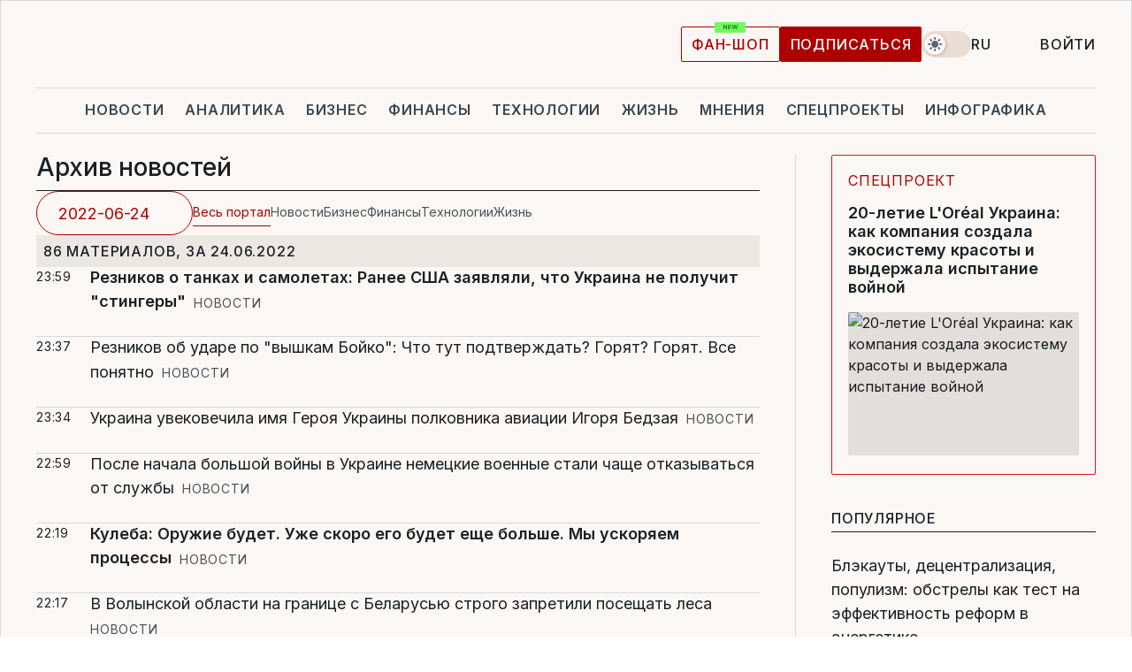

--- FILE ---
content_type: text/html; charset=UTF-8
request_url: https://www.liga.net/archive/2022-06-24
body_size: 28501
content:
<!DOCTYPE html>
<html data-project="main" lang="ru"
      data-theme="light">
<head>
    <meta charset="UTF-8">
    <meta name="noindex, follow" content="index, follow" >
<meta name="description" content="Новости города. Работа в городе. Блоги. Форумы. Фотогалерея." >
<meta name="keywords" content="новости, работа, блоги, форумы, фотогалерея." >
<meta http-equiv="X-UA-Compatible" content="IE=edge" >
<meta name="csrf-token" content="" ><title>Архив новостей</title><!-- DNS prefetch -->
<link rel='dns-prefetch' href='//securepubads.g.doubleclick.net' crossorigin>
<link rel='dns-prefetch' href='//adservice.google.com' crossorigin>
<link rel='dns-prefetch' href='//staticxx.facebook.com' crossorigin>
<link rel="dns-prefetch" href="//weserv.nl">

<link rel='preconnect' href='https://www.google-analytics.com' crossorigin>
<link rel='preconnect' href="https://google.com.ua" crossorigin>
<link rel='preconnect' href="https://google.com" crossorigin>
<link rel='preconnect' href="https://pagead2.googlesyndication.com" crossorigin>
<link rel='preconnect' href="https://securepubads.g.doubleclick.net" crossorigin>
<link rel='preconnect' href="https://stats.g.doubleclick.net" crossorigin>
<link rel='preconnect' href='https://www.facebook.com' crossorigin>
<link rel='preconnect' href='https://tpc.googlesyndication.com/' crossorigin>


<link rel='preconnect' href="https://ajax.googleapis.com" crossorigin>
<link rel='preconnect' href="https://cdn.ampproject.org" crossorigin>
<link rel='preconnect' href="https://adservice.google.com.ua" crossorigin>
<link rel='preconnect' href="https://www.googletagservices.com" crossorigin>
<link rel='preconnect' href="https://www.googletagmanager.com" crossorigin>
<link rel='preconnect' href="https://csi.gstatic.com" crossorigin>
<link rel='preconnect' href="https://tt.onthe.io" crossorigin>
<link rel='preconnect' href="https://cdn.onthe.io" crossorigin>
<link rel='preconnect' href="https://loadercdn.com/" crossorigin>
<link rel='preconnect' href="https://connect.facebook.net" crossorigin>
<link rel='preconnect' href="https://storage.googleapis.com" crossorigin>
<link rel="preconnect" href="https://images.weserv.nl" crossorigin>
<link rel="preconnect" href="https://wsrv.nl" crossorigin>
<link rel='preconnect' href="https://cdn.liga.net" crossorigin>

<link rel="alternate" type="application/rss+xml" title="LIGA.net. Политика и новости мира" href="https://www.liga.net/news/all/rss.xml">
<link rel="alternate" type="application/rss+xml" title="LIGA.net. Новости бизнеса" href="https://www.liga.net/biz/all/rss.xml">
<link rel="alternate" type="application/rss+xml" title="LIGA.net. Новости телекома и технологий" href="https://www.liga.net/tech/all/rss.xml">
<link rel="alternate" type="application/rss+xml" title="LIGA.net. Life - полезные советы и новости" href="https://www.liga.net/life/all/rss.xml">
<link rel="alternate" type="application/rss+xml" title="LIGA.net. Новости финансового мира" href="https://www.liga.net/fin/export/all.xml">
<link rel="alternate" type="application/rss+xml" title="LIGA.net. Блоги" href="https://www.liga.net/rss/blog.xml">

<meta name="viewport" content="width=device-width, initial-scale=1.0, maximum-scale=5">
<meta name="color-scheme" content="light dark">
    <style>
        /* Перевіряємо, чи користувач раніше обрав темну тему або його система налаштована на темну тему */
        :root {
            color-scheme: light dark; /* Допомагає уникнути блимання */
        }

        html[data-theme='dark'],
        @media (prefers-color-scheme: dark) {
            body {
                background-color: #1A2024;
                color: #FAF7F4;
            }
            /* Додайте інші критичні стилі для темної теми */
        }
    </style>

<link rel="preload" href="https://cdn.liga.net/assets/fonts/Inter/Inter-Cyrillic.woff2" as="font" crossorigin type="font/woff2">
<link rel="preload" href="https://cdn.liga.net/assets/fonts/Inter/Inter-Latin.woff2" as="font" crossorigin type="font/woff2">
<link rel="preload" href="https://cdn.liga.net/assets/fonts/Tinos/Tinos-Bold-Latin.woff2" as="font" crossorigin type="font/woff2">
<link rel="preload" href="https://cdn.liga.net/assets/fonts/Tinos/Tinos-Bold-Cyrillic.woff2" as="font" crossorigin type="font/woff2">
<script src="/cdn-cgi/scripts/7d0fa10a/cloudflare-static/rocket-loader.min.js" data-cf-settings="d4c14bd9f7a51472afe13c8d-|49"></script><link rel="preload" as="style" href="https://cdn.liga.net/assets/fonts/fonts.css" crossorigin="anonymous" onload="this.rel='stylesheet'"/>
<!--<link rel="stylesheet" href="https://cdn.liga.net/assets/fonts/fonts.css" media="print" onload="this.media='all'">-->

<meta property="fb:app_id" content="112838268763067">
<meta name="format-detection" content="telephone=no">

<link rel="publisher" href="https://plus.google.com/113610967144302019071">
<link rel="chrome-webstore-item" href="https://chrome.google.com/webstore/detail/noochlbenmacmjbccdfffbcloilhoceh">

<link rel="search" type="application/opensearchdescription+xml" title="LIGA.net" href="https://www.liga.net/search-ru.xml">

<!--for PWA-->
<link rel="apple-touch-icon" sizes="180x180" href="https://www.liga.net/design/images/pwa_icons/apple-touch-icon.png">
<link rel="icon" type="image/png" sizes="32x32" href="https://www.liga.net/design/images/pwa_icons/favicon-32x32.png">
<link rel="icon" type="image/png" sizes="16x16" href="https://www.liga.net/design/images/pwa_icons/favicon-16x16.png">
<link rel="manifest" href="https://www.liga.net/design/images/pwa_icons/site.webmanifest">
<link rel="mask-icon" href="https://www.liga.net/design/images/pwa_icons/safari-pinned-tab.svg" color="#e40d24">
<link rel="shortcut icon" href="https://www.liga.net/design/images/pwa_icons/favicon.ico">
<meta name="msapplication-TileColor" content="#e40d24">
<meta name="msapplication-config" content="https://www.liga.net/design/images/pwa_icons/browserconfig.xml">
<meta name="theme-color" content="#e40d24">
<!-- end for PWA-->

<link rel="stylesheet" href="https://cdn.liga.net/assets/css/global.css?v=2026012005" type="text/css">


<link href="https://www.liga.net/archive/2022-06-24/" rel="canonical" >
<link href="https://www.liga.net/archive/2022-06-24/all/page/2" rel="next" >
<link href="https://www.liga.net/archive/2022-06-24/all" hreflang="ru" rel="alternate" >
<link href="https://www.liga.net/ua/archive/2022-06-24/all" hreflang="uk" rel="alternate" >
<link href="https://www.liga.net/en/archive/2022-06-24/all" hreflang="en" rel="alternate" >
<link href="https://cdn.liga.net/pages/archive/index.css?v=2026012005" media="screen" rel="stylesheet" type="text/css" ><script type="d4c14bd9f7a51472afe13c8d-text/javascript">var page_razdel = '0';
var page_theme_id = '0';
var page_rubric = '0';
var page_tags = '0';
var page_id = '0';
var page_url = '/archive/2022-06-24';
var page_domain = location.hostname;
var main_domain = 'https://www.liga.net';
var current_domain = 'https://www.liga.net';
var site_project = 'main';
var testUser = location.href.includes('?bannertest=1');
var cdn = 'https://cdn.liga.net';
var isCommercialArticle = '';
var socialProviders = [{"name":"facebook","url":"https:\/\/www.liga.net\/auth\/facebook","icon":"#fb-modal"},{"name":"google","url":"https:\/\/www.liga.net\/auth\/google","icon":"#google-modal"}];
</script>
        <script type="d4c14bd9f7a51472afe13c8d-text/javascript">(function(w,d,s,l,i){w[l]=w[l]||[];w[l].push({'gtm.start': new Date().getTime(),event:'gtm.js'});var f=d.getElementsByTagName(s)[0], j=d.createElement(s),dl=l!='dataLayer'?'&l='+l:'';j.async=true;j.src='https://www.googletagmanager.com/gtm.js?id='+i+dl;f.parentNode.insertBefore(j,f);})(window,document,'script','dataLayer','GTM-5NJRMLH');</script>

    <script src="/beta/js/libs/cookies.js?v=2026012005" type="d4c14bd9f7a51472afe13c8d-text/javascript"></script>
    <script type="d4c14bd9f7a51472afe13c8d-text/javascript">
        const botPattern = "(googlebot\/|bot|Googlebot-Mobile|Googlebot-Image|Google favicon|Mediapartners-Google|bingbot|slurp|java|wget|curl|Lighthouse)";
        const re = new RegExp(botPattern, 'i');
        const userAgent = navigator.userAgent;

        let realAgent = true;

        if (re.test(userAgent)) {
            let realAgent = false;
        }

        if (typeof lang === "undefined") {
            var lang = document.getElementsByTagName('html')[0].getAttribute('lang');
        }

        if (typeof locale === "undefined") {
            var locale = 'ru_UA';
        }
        const api = Cookies.withAttributes({path: '/', domain: 'liga.net', secure: true})

        var is_login = Cookies.get('is_login'),
            is_subscribe = isSubscribe = Cookies.get('is_subscribe'),
            is_show_ad = isShowAd = Cookies.get('isShowAd')

        const isHideAdvert = function () {
            var hideAdvert = is_show_ad === 'false' && is_login === 'true' || typeof realAgent !== 'undefined' && realAgent == false;

            if (isCommercialArticle === 'true') {
                hideAdvert = true;
            }

            return hideAdvert;
        }
        var user_id = (Cookies.get("user_id") === "" || Cookies.get("user_id") === undefined) ? 0 : Cookies.get("user_id");
        var user_email = Cookies.get("email");
    </script>

    <style>
        #catfish-wrapper {
            position: fixed;
            left: 0;
            right: 0;
            display: none;
            padding: 10px 0;
            background: rgba(0, 0, 0, .6);
            z-index: 899999;
            bottom: 0 !important
        }

        @media (max-width: 766px) {
            #catfish-wrapper {
                bottom: 60px;
                padding: 0;
            }
        }

        #catfish-wrapper div {
            width: 100% !important;
            text-align: center !important
        }

        #catfish-close-btn {
            margin: 0;
            display: none;
            width: 28px !important;
            position: absolute;
            top: 0;
            right: 0;
            height: 28px;
            background-image: url('[data-uri]');
            background-size: 100%;
            background-color: rgba(255, 255, 255, 0.95);
            cursor: pointer;
            z-index: 110000
        }

        #catfish-close-btn.visible {
            display: block;
        }

        #div-gpt-ad-BRANDING {
            display: flex;
        }

        #div-gpt-ad-BRANDING iframe {

        }

        @media (min-width: 1200px) {

            #div-gpt-ad-BRANDING iframe {
                position: fixed;
                left: 0;
                right: 0;
                top: 0;
                bottom: 0;
                width: 100%;
                height: 100vh;
                z-index: 0;
            }
        }
    </style>
</head>
<body data-page="news-archive">
<noscript><iframe src='https://www.googletagmanager.com/ns.html?id=GTM-5NJRMLH' height='0' width='0' style='display:none;visibility:hidden'></iframe></noscript>

<div data-client-type="all" data-ad-slot="liganet_TOP_branding" data-template="none"></div>

<div class="container is-border">
    
<div class="support-cta">
    <div class="support-cta__text">Ответственная качественная журналистика</div>
    <a href="https://www.liga.net/donation" class="button button-sm support-cta__btn">Подписаться</a>
</div>

<header class="header">
    <div class="header__top">
        <a href="https://www.liga.net/" class="header__logo" aria-label="logo">
            <svg class="header__logo-icon" width="212" height="54">
                <use xlink:href="#logo"></use>
            </svg>
            <span class="sr-only">liga.net</span>
        </a>

        <div class="header__actions">
            <!--    <a href="#" class="weather-widget header__weather">-->
<!--          <span class="weather-widget__temperature">-->
<!--              <svg class="weather-widget__temperature-icon">-->
<!--                <use xlink:href="#weather"></use>-->
<!--              </svg>-->
<!--              -7°С-->
<!--          </span>-->
<!--        <span class="weather-widget__city">Івано-Франківськ</span>-->
<!--    </a>-->

            <label class="theme-switcher">
                <input type="checkbox" class="theme-switcher__input" />
                <span class="theme-switcher__control"></span>

                <span class="sr-only">theme</span>
            </label>

            <div class="dropdown-widget header__language">
    <div class="dropdown-widget__current">
        RU        <svg width="10" height="6">
            <use xlink:href="#chevron-down"></use>
        </svg>
    </div>

    <ul class="dropdown-widget__list top">
        
            <li class="dropdown-widget__item">
                <a href="https://www.liga.net/ua/archive/2022-06-24/all" class="dropdown-widget__link" onclick="if (!window.__cfRLUnblockHandlers) return false; setLangCookie('ua')" data-cf-modified-d4c14bd9f7a51472afe13c8d-="">
                    UA                </a>
            </li>
        
            <li class="dropdown-widget__item">
                <a href="https://www.liga.net/en/archive/2022-06-24/all" class="dropdown-widget__link" onclick="if (!window.__cfRLUnblockHandlers) return false; setLangCookie('en')" data-cf-modified-d4c14bd9f7a51472afe13c8d-="">
                    EN                </a>
            </li>
            </ul>
</div>

            <a href="https://shop.liga.net" target="_blank" class="button button-outline button-sm fan-btn hide-md" rel="nofollow">фан-шоп</a>

                            <a href="https://www.liga.net/donation" class="button button-sm header__button header__button--last">Подписаться</a>
            
                            <div class="dropdown-widget__current js-show-auth">
                    <svg class="dropdown-widget__icon" width="14" height="15">
                        <use xlink:href="#user"></use>
                    </svg>
                    Войти                </div>
            
            <button class="header__menu-btn js-toggle-menu">
                <svg width="14" height="14">
                    <use xlink:href="#menu-bar"></use>
                </svg>
                <span class="sr-only">Burger menu</span>
            </button>
        </div>
    </div>
</header>
<div class="header__bottom">
    <div class="search-widget header__search-for-menu">
        <form id="search_popup_menu" action="https://www.liga.net/search/result" method="POST" class="search-widget__form">
            <input name="q" type="search" minlength="3" autocomplete="off" required placeholder="Поиск по сайту" class="search-widget__input">
            <button class="search-widget__send" type="submit" aria-label="Поиск">
                <svg>
                    <use xlink:href="#search-big"></use>
                </svg>
                <span class="sr-only">search-icon</span>
            </button>
        </form>
    </div>
    <a href="https://www.liga.net/" class="header__home hide-sm" aria-label="home">
        <svg class="header__home-icon">
            <use xlink:href="#home"></use>
        </svg>

        <span class="sr-only">home-icon</span>
    </a>
    <nav class="header-menu header__menu">

        <ul class="header-menu__list" id="menu">
            <li class="header-menu__item">
                <a href="https://news.liga.net/" class="header-menu__link">Новости</a>
            </li>
            <li class="header-menu__item">
                <a href="https://www.liga.net/analytics" class="header-menu__link">Аналитика</a>
            </li>
            <li class="header-menu__item">
                <a href="https://biz.liga.net/" class="header-menu__link">Бизнес</a>
            </li>
            <li class="header-menu__item">
                <a href="https://finance.liga.net/" class="header-menu__link">Финансы</a>
            </li>
            <li class="header-menu__item">
                <a href="https://tech.liga.net/" class="header-menu__link">Технологии</a>
            </li>
            <li class="header-menu__item">
                <a href="https://life.liga.net/ru" class="header-menu__link">Жизнь</a>
            </li>
            <li class="header-menu__item">
                <a href="https://www.liga.net/opinion" class="header-menu__link">Мнения</a>
            </li>
            <li class="header-menu__item">
                <a href="https://www.liga.net/projects" class="header-menu__link">Спецпроекты</a>
            </li>
            <li class="header-menu__item">
                <a href="https://www.liga.net/infographic-of-the-day" class="header-menu__link">Инфографика</a>
            </li>
            <li class="header-menu__item order">
                <a href="https://shop.liga.net" target="_blank" class="header-menu__link" rel="nofollow">
                    <b>фан-шоп</b>
                    <svg class="visible" width="29" height="10" viewBox="0 0 29 10" fill="none" xmlns="http://www.w3.org/2000/svg">
                        <rect width="29" height="9.94286" rx="0.951976" fill="#73FA5E"/>
                        <path d="M11.7062 2.51492V6.66016H10.9492L9.14577 4.05117H9.11541V6.66016H8.239V2.51492H9.00814L10.7974 5.12188H10.8338V2.51492H11.7062ZM12.7153 6.66016V2.51492H15.5085V3.2375H13.5917V4.22523H15.3647V4.94782H13.5917V5.93757H15.5165V6.66016H12.7153ZM17.4233 6.66016L16.2372 2.51492H17.1946L17.8807 5.39513H17.9151L18.6721 2.51492H19.4919L20.2468 5.4012H20.2833L20.9694 2.51492H21.9268L20.7407 6.66016H19.8866L19.0972 3.94996H19.0648L18.2774 6.66016H17.4233Z" fill="#187D31"/>
                    </svg>
                </a>
            </li>
                            <li class="header-menu__item">
                    <a href="https://www.liga.net/promocode" class="header-menu__link">Промокоды</a>
                </li>
                <li class="header-menu__item">
                    <a href="https://file.liga.net" class="header-menu__link">Досье</a>
                </li>
                <li class="header-menu__item">
                    <a href="https://blog.liga.net" class="header-menu__link">Блоги</a>
                </li>
                <li class="header-menu__item">
                    <a href="https://www.liga.net/igaming/" class="header-menu__link">iGaming</a>
                </li>
                <li class="header-menu__item">
                    <a href="https://radnyky.liga.net/" class="header-menu__link">LIGA. Радників</a>
                </li>
                    </ul>
        <span class="header-menu__button" style="display: none;">...</span>
        <ul class="dropdown-widget header-menu__dropdown"></ul>
    </nav>

    <button type="button" class="header__search-btn js-toggle-search hide-sm" aria-label="Поиск">
        <svg>
            <use xlink:href="#search-big"></use>
        </svg>
        <span class="sr-only">searc-big-icon</span>
    </button>
</div>

<div class="search-widget header__search">
    <form id="search_popup" action="https://www.liga.net/search/result" method="POST" class="search-widget__form">
        <input name="q" type="search" minlength="3" autocomplete="off" required placeholder="Поиск по сайту" class="search-widget__input">
        <button class="search-widget__send" type="submit" aria-label="Поиск">
            <svg>
                <use xlink:href="#search-big"></use>
            </svg>
            <span class="sr-only">search-big-icon-popup</span>
        </button>
    </form>
</div>


    
    
    
<div class="news-list-page pt">
    <div class="news-list-page__content">
        <h1 class="news-list-page__title">Архив новостей</h1>
        <div class="news-list-page__navs">
            <div class="news-list-page__calendar">
                <input type="text" data-site="all" value="2022-06-24" class="js-calendar" readonly placeholder="Укажите дату">
                <svg>
                    <use xlink:href='#calendar'></use>
                </svg>
            </div>
            <ul class="news-list-page__nav-list">
                                <li class="news-list-page__nav-item current">
                    <a class="news-list-page__nav-link" href="/archive/2022-06-24/">
                        Весь портал                    </a>
                </li>
                                <li class="news-list-page__nav-item">
                    <a class="news-list-page__nav-link" href="/archive/2022-06-24/news">
                        Новости                    </a>
                </li>
                                <li class="news-list-page__nav-item">
                    <a class="news-list-page__nav-link" href="/archive/2022-06-24/biz">
                        Бизнес                    </a>
                </li>
                                <li class="news-list-page__nav-item">
                    <a class="news-list-page__nav-link" href="/archive/2022-06-24/finance">
                        Финансы                    </a>
                </li>
                                <li class="news-list-page__nav-item">
                    <a class="news-list-page__nav-link" href="/archive/2022-06-24/tech">
                        Технологии                    </a>
                </li>
                                <li class="news-list-page__nav-item">
                    <a class="news-list-page__nav-link" href="/archive/2022-06-24/life">
                        Жизнь                    </a>
                </li>
                            </ul>
        </div>
        <div class="news-list-page__date">
            86 материалов, за 24.06.2022        </div>

                                    

    <article class="news-card news-list-page__card" data-vr-contentbox="Postion 4361648">
        <a href="https://news.liga.net/politics/news/reznikov-o-tankah-i-samoletah-ranee-ssha-zayavlyali-chto-ukraina-ne-poluchit-stingery" class="news-card__title is-bold"  data-vr-contentbox-url="https://news.liga.net/politics/news/reznikov-o-tankah-i-samoletah-ranee-ssha-zayavlyali-chto-ukraina-ne-poluchit-stingery">
                                    <h4 data-vr-headline>Резников о танках и самолетах: Ранее США заявляли, что Украина не получит "стингеры"</h4>
                    </a>
        <div class="news-card__actions">
            <time class="news-card__time" datetime="2022-06-24T23:59:44+03:00">23:59</time>

            <a href="https://news.liga.net" class="news-card__badge">Новости</a>        </div>
    </article>

                            

    <article class="news-card news-list-page__card" data-vr-contentbox="Postion 4361644">
        <a href="https://news.liga.net/politics/news/reznikov-ob-udare-po-vyshkam-boyko-chto-tut-podtverjdat-goryat-goryat-vse-ponyatno" class="news-card__title"  data-vr-contentbox-url="https://news.liga.net/politics/news/reznikov-ob-udare-po-vyshkam-boyko-chto-tut-podtverjdat-goryat-goryat-vse-ponyatno">
                                    <h4 data-vr-headline>Резников об ударе по "вышкам Бойко": Что тут подтверждать? Горят? Горят. Все понятно</h4>
                    </a>
        <div class="news-card__actions">
            <time class="news-card__time" datetime="2022-06-24T23:37:38+03:00">23:37</time>

            <a href="https://news.liga.net" class="news-card__badge">Новости</a>        </div>
    </article>

                            

    <article class="news-card news-list-page__card" data-vr-contentbox="Postion 4361640">
        <a href="https://news.liga.net/all/news/ukraina-uvekovechila-imya-geroya-ukrainy-polkovnika-aviatsii-igorya-bedzaya" class="news-card__title"  data-vr-contentbox-url="https://news.liga.net/all/news/ukraina-uvekovechila-imya-geroya-ukrainy-polkovnika-aviatsii-igorya-bedzaya">
                                    <h4 data-vr-headline>Украина увековечила имя Героя Украины полковника авиации Игоря Бедзая</h4>
                    </a>
        <div class="news-card__actions">
            <time class="news-card__time" datetime="2022-06-24T23:34:58+03:00">23:34</time>

            <a href="https://news.liga.net" class="news-card__badge">Новости</a>        </div>
    </article>

                            

    <article class="news-card news-list-page__card" data-vr-contentbox="Postion 4361636">
        <a href="https://news.liga.net/politics/news/posle-nachala-bolshoy-voyny-v-ukraine-nemetskie-voennye-stali-chasche-otkazyvatsya-ot-slujby" class="news-card__title"  data-vr-contentbox-url="https://news.liga.net/politics/news/posle-nachala-bolshoy-voyny-v-ukraine-nemetskie-voennye-stali-chasche-otkazyvatsya-ot-slujby">
                                    <h4 data-vr-headline>После начала большой войны в Украине немецкие военные стали чаще отказываться от службы</h4>
                    </a>
        <div class="news-card__actions">
            <time class="news-card__time" datetime="2022-06-24T22:59:50+03:00">22:59</time>

            <a href="https://news.liga.net" class="news-card__badge">Новости</a>        </div>
    </article>

                            

    <article class="news-card news-list-page__card" data-vr-contentbox="Postion 4361632">
        <a href="https://news.liga.net/politics/news/kuleba-orujie-budet-uje-skoro-ego-budet-esche-bolshe-my-uskoryaem-protsessy" class="news-card__title is-bold"  data-vr-contentbox-url="https://news.liga.net/politics/news/kuleba-orujie-budet-uje-skoro-ego-budet-esche-bolshe-my-uskoryaem-protsessy">
                                    <h4 data-vr-headline>Кулеба: Оружие будет. Уже скоро его будет еще больше. Мы ускоряем процессы</h4>
                    </a>
        <div class="news-card__actions">
            <time class="news-card__time" datetime="2022-06-24T22:19:40+03:00">22:19</time>

            <a href="https://news.liga.net" class="news-card__badge">Новости</a>        </div>
    </article>

                            

    <article class="news-card news-list-page__card" data-vr-contentbox="Postion 4361628">
        <a href="https://news.liga.net/politics/news/v-volynskoy-oblasti-na-granitse-s-belarusyu-strogo-zapretili-poseschat-lesa" class="news-card__title"  data-vr-contentbox-url="https://news.liga.net/politics/news/v-volynskoy-oblasti-na-granitse-s-belarusyu-strogo-zapretili-poseschat-lesa">
                                    <h4 data-vr-headline>В Волынской области на границе с Беларусью строго запретили посещать леса</h4>
                    </a>
        <div class="news-card__actions">
            <time class="news-card__time" datetime="2022-06-24T22:17:46+03:00">22:17</time>

            <a href="https://news.liga.net" class="news-card__badge">Новости</a>        </div>
    </article>

                            

    <article class="news-card news-list-page__card" data-vr-contentbox="Postion 4361536">
        <a href="https://tech.liga.net/other/novosti/kosmicheskiy-korabl-mars-express-obnovyat-do-windows-98-emu-uje-19-let" class="news-card__title"  data-vr-contentbox-url="https://tech.liga.net/other/novosti/kosmicheskiy-korabl-mars-express-obnovyat-do-windows-98-emu-uje-19-let">
                                    <h4 data-vr-headline>Космический корабль Mars Express обновят до Windows 98: ему уже 19 лет</h4>
                    </a>
        <div class="news-card__actions">
            <time class="news-card__time" datetime="2022-06-24T21:52:57+03:00">21:52</time>

            <a href="https://tech.liga.net" class="news-card__badge">Технологии</a>        </div>
    </article>

                            

    <article class="news-card news-list-page__card" data-vr-contentbox="Postion 4361624">
        <a href="https://news.liga.net/world/news/parlament-bolgarii-razblokiroval-peregovory-o-chlenstve-v-es-severnoy-makedonii-i-albanii" class="news-card__title"  data-vr-contentbox-url="https://news.liga.net/world/news/parlament-bolgarii-razblokiroval-peregovory-o-chlenstve-v-es-severnoy-makedonii-i-albanii">
                                    <h4 data-vr-headline>Парламент Болгарии разблокировал переговоры о членстве в ЕС Северной Македонии и Албании</h4>
                    </a>
        <div class="news-card__actions">
            <time class="news-card__time" datetime="2022-06-24T21:37:02+03:00">21:37</time>

            <a href="https://news.liga.net" class="news-card__badge">Новости</a>        </div>
    </article>

                            

    <article class="news-card news-list-page__card" data-vr-contentbox="Postion 4361620">
        <a href="https://news.liga.net/all/news/chetvertyy-ne-lishniy-ukraintsy-sobrali-600-mln-grn-na-bayraktary-pritula" class="news-card__title is-bold"  data-vr-contentbox-url="https://news.liga.net/all/news/chetvertyy-ne-lishniy-ukraintsy-sobrali-600-mln-grn-na-bayraktary-pritula">
                                    <h4 data-vr-headline>Четвертый не лишний: украинцы собрали 600 млн грн на "Байрактары" – Притула </h4>
                    </a>
        <div class="news-card__actions">
            <time class="news-card__time" datetime="2022-06-24T21:31:45+03:00">21:31</time>

            <a href="https://news.liga.net" class="news-card__badge">Новости</a>        </div>
    </article>

                            

    <article class="news-card news-list-page__card" data-vr-contentbox="Postion 4361616">
        <a href="https://news.liga.net/politics/news/ugrozy-rossii-atakovat-posolstvo-ssha-v-kieve-aktualiziruet-vopros-zakrytiya-neba-gur" class="news-card__title"  data-vr-contentbox-url="https://news.liga.net/politics/news/ugrozy-rossii-atakovat-posolstvo-ssha-v-kieve-aktualiziruet-vopros-zakrytiya-neba-gur">
                                    <h4 data-vr-headline>Угрозы России атаковать посольство США в Киеве актуализируют вопрос закрытия неба – ГУР</h4>
                    </a>
        <div class="news-card__actions">
            <time class="news-card__time" datetime="2022-06-24T21:08:08+03:00">21:08</time>

            <a href="https://news.liga.net" class="news-card__badge">Новости</a>        </div>
    </article>

                            

    <article class="news-card news-list-page__card" data-vr-contentbox="Postion 4361612">
        <a href="https://news.liga.net/politics/video/zelenskiy-obratilsya-k-uchastnikam-britanskogo-muzykalnogo-festivalya-glastonberi-video" class="news-card__title"  data-vr-contentbox-url="https://news.liga.net/politics/video/zelenskiy-obratilsya-k-uchastnikam-britanskogo-muzykalnogo-festivalya-glastonberi-video">
            <svg class="news-card__status-info"><use xlink:href="#camera"></use></svg>                        <h4 data-vr-headline>Зеленский обратился к участникам британского музыкального фестиваля Гластонбери – видео</h4>
                    </a>
        <div class="news-card__actions">
            <time class="news-card__time" datetime="2022-06-24T20:56:33+03:00">20:56</time>

            <a href="https://news.liga.net" class="news-card__badge">Новости</a>        </div>
    </article>

                            

    <article class="news-card news-list-page__card" data-vr-contentbox="Postion 4361608">
        <a href="https://finance.liga.net/bank/novosti/amku-razreshil-ukrposhte-kupit-alpari-bank-poslednee-slovo-za-nbu" class="news-card__title"  data-vr-contentbox-url="https://finance.liga.net/bank/novosti/amku-razreshil-ukrposhte-kupit-alpari-bank-poslednee-slovo-za-nbu">
                                    <h4 data-vr-headline>АМКУ разрешил Укрпоште купить Альпари Банк. Последнее слово за НБУ</h4>
                    </a>
        <div class="news-card__actions">
            <time class="news-card__time" datetime="2022-06-24T20:52:51+03:00">20:52</time>

            <a href="https://finance.liga.net" class="news-card__badge">Финансы</a>        </div>
    </article>

                            

    <article class="news-card news-list-page__card" data-vr-contentbox="Postion 4361604">
        <a href="https://news.liga.net/politics/news/nikolaevskiy-desantnik-sbil-rossiyskiy-shturmovik-su-25" class="news-card__title"  data-vr-contentbox-url="https://news.liga.net/politics/news/nikolaevskiy-desantnik-sbil-rossiyskiy-shturmovik-su-25">
                                    <h4 data-vr-headline>Николаевский десантник сбил российский штурмовик Су-25</h4>
                    </a>
        <div class="news-card__actions">
            <time class="news-card__time" datetime="2022-06-24T20:26:47+03:00">20:26</time>

            <a href="https://news.liga.net" class="news-card__badge">Новости</a>        </div>
    </article>

                            

    <article class="news-card news-list-page__card" data-vr-contentbox="Postion 4361596">
        <a href="https://news.liga.net/world/news/verhovnyy-sud-ssha-otmenil-fundamentalnoe-pravo-jenschin-na-abort-bayden-obratitsya-k-natsii" class="news-card__title"  data-vr-contentbox-url="https://news.liga.net/world/news/verhovnyy-sud-ssha-otmenil-fundamentalnoe-pravo-jenschin-na-abort-bayden-obratitsya-k-natsii">
                        <span class="status-info news-card__status-info ">дополнено</span>            <h4 data-vr-headline>Верховный суд США отменил фундаментальное право женщин на аборт. Байден обратится к нации</h4>
                    </a>
        <div class="news-card__actions">
            <time class="news-card__time" datetime="2022-06-24T20:05:59+03:00">20:05</time>

            <a href="https://news.liga.net" class="news-card__badge">Новости</a>        </div>
    </article>

                            

    <article class="news-card news-list-page__card" data-vr-contentbox="Postion 4361600">
        <a href="https://finance.liga.net/ekonomika/novosti/evrokomissiya-podtverdila-gotovnost-ukrainy-k-tamojennomu-bezvizu-vstuplenie-osenyu" class="news-card__title"  data-vr-contentbox-url="https://finance.liga.net/ekonomika/novosti/evrokomissiya-podtverdila-gotovnost-ukrainy-k-tamojennomu-bezvizu-vstuplenie-osenyu">
                                    <h4 data-vr-headline>Еврокомиссия подтвердила готовность Украины к "таможенному безвизу". Вступление осенью </h4>
                    </a>
        <div class="news-card__actions">
            <time class="news-card__time" datetime="2022-06-24T20:05:08+03:00">20:05</time>

            <a href="https://finance.liga.net" class="news-card__badge">Финансы</a>        </div>
    </article>

                            

    <article class="news-card news-list-page__card" data-vr-contentbox="Postion 4361592">
        <a href="https://news.liga.net/politics/news/rossiyane-ne-mogut-atakovat-postavki-zapadnogo-voorujeniya-dlya-ukrainy-sky-news" class="news-card__title"  data-vr-contentbox-url="https://news.liga.net/politics/news/rossiyane-ne-mogut-atakovat-postavki-zapadnogo-voorujeniya-dlya-ukrainy-sky-news">
                                    <h4 data-vr-headline>У россиян не получается попасть ракетами по поставкам западного оружия Украине - Sky News﻿</h4>
                    </a>
        <div class="news-card__actions">
            <time class="news-card__time" datetime="2022-06-24T19:30:40+03:00">19:30</time>

            <a href="https://news.liga.net" class="news-card__badge">Новости</a>        </div>
    </article>

                            

    <article class="news-card news-list-page__card" data-vr-contentbox="Postion 4361588">
        <a href="https://news.liga.net/all/news/vsu-otbili-shturm-na-yuge-lisichanska-zastavili-ubegat-okkupantov-pod-hersonom-genshtab" class="news-card__title is-bold"  data-vr-contentbox-url="https://news.liga.net/all/news/vsu-otbili-shturm-na-yuge-lisichanska-zastavili-ubegat-okkupantov-pod-hersonom-genshtab">
                                    <h4 data-vr-headline>ВСУ отбили штурм на юге Лисичанска, заставили бежать оккупантов под Херсоном – Генштаб </h4>
                    </a>
        <div class="news-card__actions">
            <time class="news-card__time" datetime="2022-06-24T19:23:32+03:00">19:23</time>

            <a href="https://news.liga.net" class="news-card__badge">Новости</a>        </div>
    </article>

                            

    <article class="news-card news-list-page__card" data-vr-contentbox="Postion 4361584">
        <a href="https://news.liga.net/politics/video/desantniki-unichtojili-kolonnu-snabjeniya-okkupantov-video" class="news-card__title"  data-vr-contentbox-url="https://news.liga.net/politics/video/desantniki-unichtojili-kolonnu-snabjeniya-okkupantov-video">
            <svg class="news-card__status-info"><use xlink:href="#camera"></use></svg>                        <h4 data-vr-headline>Десантники уничтожили колонну снабжения оккупантов: видео</h4>
                    </a>
        <div class="news-card__actions">
            <time class="news-card__time" datetime="2022-06-24T19:10:39+03:00">19:10</time>

            <a href="https://news.liga.net" class="news-card__badge">Новости</a>        </div>
    </article>

                            

    <article class="news-card news-list-page__card" data-vr-contentbox="Postion 4361580">
        <a href="https://news.liga.net/politics/news/shest-glavnyh-novostey-ukrainy-i-mira-na-1900-24-iyunya" class="news-card__title is-bold"  data-vr-contentbox-url="https://news.liga.net/politics/news/shest-glavnyh-novostey-ukrainy-i-mira-na-1900-24-iyunya">
                                    <h4 data-vr-headline>Шесть главных новостей Украины и мира на 19:00 24 июня
</h4>
                    </a>
        <div class="news-card__actions">
            <time class="news-card__time" datetime="2022-06-24T19:00:00+03:00">19:00</time>

            <a href="https://news.liga.net" class="news-card__badge">Новости</a>        </div>
    </article>

                            

    <article class="news-card news-list-page__card" data-vr-contentbox="Postion 4361576">
        <a href="https://news.liga.net/all/news/rossiya-vyvozit-iz-belarusi-100-vagonov-s-boepripasami" class="news-card__title"  data-vr-contentbox-url="https://news.liga.net/all/news/rossiya-vyvozit-iz-belarusi-100-vagonov-s-boepripasami">
                                    <h4 data-vr-headline>Россия вывозит из Беларуси 100 вагонов с боеприпасами</h4>
                    </a>
        <div class="news-card__actions">
            <time class="news-card__time" datetime="2022-06-24T18:50:44+03:00">18:50</time>

            <a href="https://news.liga.net" class="news-card__badge">Новости</a>        </div>
    </article>

                            
    <article class="idea-card idea-card--inline is-large news-list-page__card" data-vr-contentbox="Postion 4361552">
        <a href="https://biz.liga.net/all/all/article/ukraina-kandidat-v-chleny-es-chto-dast-novyy-status-ukrainskomu-biznesu" class="idea-card__photo">
            <picture><source media="(max-width: 210px)" srcset="https://wsrv.nl/?output=webp&url=www.liga.net/images/general/2022/06/24/20220624122718-9917.png&w=210&h=140&fit=cover"><source media="(max-width: 210px)" srcset="https://wsrv.nl/?output=webp&url=www.liga.net/images/general/2022/06/24/20220624122718-9917.png&w=210&h=140&fit=cover 1x, https://wsrv.nl/?output=webp&url=www.liga.net/images/general/2022/06/24/20220624122718-9917.png&w=210&h=140&fit=cover&dpr=2 2x"><source media="(max-width: 312px)" srcset="https://wsrv.nl/?output=webp&url=www.liga.net/images/general/2022/06/24/20220624122718-9917.png&w=312&h=195&fit=cover"><source media="(max-width: 312px)" srcset="https://wsrv.nl/?output=webp&url=www.liga.net/images/general/2022/06/24/20220624122718-9917.png&w=312&h=195&fit=cover 1x, https://wsrv.nl/?output=webp&url=www.liga.net/images/general/2022/06/24/20220624122718-9917.png&w=312&h=195&fit=cover&dpr=2 2x"><img class="lazy" loading="lazy" src="[data-uri]" data-src="https://wsrv.nl/?output=webp&url=www.liga.net/images/general/2022/06/24/20220624122718-9917.png&w=312&h=195&fit=cover" srcset="https://wsrv.nl/?output=webp&url=www.liga.net/images/general/2022/06/24/20220624122718-9917.png&w=312&h=195&fit=cover 1x, https://wsrv.nl/?output=webp&url=www.liga.net/images/general/2022/06/24/20220624122718-9917.png&w=312&h=195&fit=cover&dpr=2 2x" alt="Украина &ndash; кандидат в члены ЕС. Что даст новый статус украинскому бизнесу " title="Украина &ndash; кандидат в члены ЕС. Что даст новый статус украинскому бизнесу " width="312" height="195"></picture>        </a>
        <div class="idea-card__data">
            <span class="idea-card__badge">Разбор</span>            <a href="https://biz.liga.net/all/all/article/ukraina-kandidat-v-chleny-es-chto-dast-novyy-status-ukrainskomu-biznesu" class="idea-card__title is-bold is-accent"  data-vr-contentbox-url="https://biz.liga.net/all/all/article/ukraina-kandidat-v-chleny-es-chto-dast-novyy-status-ukrainskomu-biznesu">
                                                <h4 data-vr-headline>Украина – кандидат в члены ЕС. Что даст новый статус украинскому бизнесу </h4>
                            </a>
            <time class="idea-card__time" datetime="2022-06-24T18:30:37+03:00">18:30</time>
        </div>
    </article>
                            

    <article class="news-card news-list-page__card" data-vr-contentbox="Postion 4361568">
        <a href="https://news.liga.net/politics/news/novaya-partiya-himars-pribudet-v-ukrainu-k-seredine-iyulya-pentagon" class="news-card__title"  data-vr-contentbox-url="https://news.liga.net/politics/news/novaya-partiya-himars-pribudet-v-ukrainu-k-seredine-iyulya-pentagon">
                                    <h4 data-vr-headline>Новая партия HIMARS прибудет в Украину к середине июля – Пентагон</h4>
                    </a>
        <div class="news-card__actions">
            <time class="news-card__time" datetime="2022-06-24T18:23:00+03:00">18:23</time>

            <a href="https://news.liga.net" class="news-card__badge">Новости</a>        </div>
    </article>

                            

    <article class="news-card news-list-page__card" data-vr-contentbox="Postion 4361560">
        <a href="https://news.liga.net/politics/news/sredi-likvidirovannyh-v-ukraine-rossiyan-anomalno-mnogo-starikov-ot-45-let-bbc" class="news-card__title"  data-vr-contentbox-url="https://news.liga.net/politics/news/sredi-likvidirovannyh-v-ukraine-rossiyan-anomalno-mnogo-starikov-ot-45-let-bbc">
                                    <h4 data-vr-headline>Среди ликвидированных в Украине россиян аномально много "стариков" от 45 лет – BBC</h4>
                    </a>
        <div class="news-card__actions">
            <time class="news-card__time" datetime="2022-06-24T18:18:32+03:00">18:18</time>

            <a href="https://news.liga.net" class="news-card__badge">Новости</a>        </div>
    </article>

                            

    <article class="news-card news-list-page__card" data-vr-contentbox="Postion 4361556">
        <a href="https://biz.liga.net/ekonomika/all/novosti/kabmin-rasshiril-programmu-grantov-dlya-biznesa-erobota-pererabotchiki-mogut-vzyat-8-mln-grn" class="news-card__title"  data-vr-contentbox-url="https://biz.liga.net/ekonomika/all/novosti/kabmin-rasshiril-programmu-grantov-dlya-biznesa-erobota-pererabotchiki-mogut-vzyat-8-mln-grn">
                                    <h4 data-vr-headline>Кабмин расширил программу грантов для бизнеса єРобота: переработчики могут взять 8 млн грн</h4>
                    </a>
        <div class="news-card__actions">
            <time class="news-card__time" datetime="2022-06-24T18:09:24+03:00">18:09</time>

            <a href="https://biz.liga.net" class="news-card__badge">Бизнес</a>        </div>
    </article>

                            

    <article class="news-card news-list-page__card" data-vr-contentbox="Postion 4361544">
        <a href="https://news.liga.net/politics/news/epifaniy-prosit-shmygalya-peredat-ptsu-odin-iz-hramov-kievo-pecherskoy-lavry" class="news-card__title"  data-vr-contentbox-url="https://news.liga.net/politics/news/epifaniy-prosit-shmygalya-peredat-ptsu-odin-iz-hramov-kievo-pecherskoy-lavry">
                                    <h4 data-vr-headline>Епифаний просит Шмыгаля передать ПЦУ один из храмов Киево-Печерской Лавры</h4>
                    </a>
        <div class="news-card__actions">
            <time class="news-card__time" datetime="2022-06-24T17:54:15+03:00">17:54</time>

            <a href="https://news.liga.net" class="news-card__badge">Новости</a>        </div>
    </article>

                            

    <article class="news-card news-list-page__card" data-vr-contentbox="Postion 4361548">
        <a href="https://finance.liga.net/ekonomika/novosti/evrosoyuz-vydelit-ukraine-dopolnitelno-9-mlrd-evro-pomoschi" class="news-card__title"  data-vr-contentbox-url="https://finance.liga.net/ekonomika/novosti/evrosoyuz-vydelit-ukraine-dopolnitelno-9-mlrd-evro-pomoschi">
                                    <h4 data-vr-headline>Евросоюз выделит Украине дополнительно 9 млрд евро помощи</h4>
                    </a>
        <div class="news-card__actions">
            <time class="news-card__time" datetime="2022-06-24T17:35:28+03:00">17:35</time>

            <a href="https://finance.liga.net" class="news-card__badge">Финансы</a>        </div>
    </article>

                            

    <article class="news-card news-list-page__card" data-vr-contentbox="Postion 4361532">
        <a href="https://news.liga.net/politics/news/mer-goroda-v-harkovskoy-oblasti-skazal-ne-soprotivlyatsya-rf-sud-ego-otpustil" class="news-card__title"  data-vr-contentbox-url="https://news.liga.net/politics/news/mer-goroda-v-harkovskoy-oblasti-skazal-ne-soprotivlyatsya-rf-sud-ego-otpustil">
                                    <h4 data-vr-headline>Мэр города в Харьковской области сказал не сопротивляться РФ. Суд его отпустил</h4>
                    </a>
        <div class="news-card__actions">
            <time class="news-card__time" datetime="2022-06-24T17:13:54+03:00">17:13</time>

            <a href="https://news.liga.net" class="news-card__badge">Новости</a>        </div>
    </article>

                            

    <article class="news-card news-list-page__card" data-vr-contentbox="Postion 4361540">
        <a href="https://biz.liga.net/ekonomika/tek/novosti/rosatom-tayno-vladel-nedvijimostyu-v-tsentre-kieva-ee-arestovali-i-peredadut-arma" class="news-card__title"  data-vr-contentbox-url="https://biz.liga.net/ekonomika/tek/novosti/rosatom-tayno-vladel-nedvijimostyu-v-tsentre-kieva-ee-arestovali-i-peredadut-arma">
                                    <h4 data-vr-headline>Росатом тайно владел недвижимостью в центре Киева. Ее арестовали и передадут АРМА </h4>
                    </a>
        <div class="news-card__actions">
            <time class="news-card__time" datetime="2022-06-24T17:08:37+03:00">17:08</time>

            <a href="https://biz.liga.net" class="news-card__badge">Бизнес</a>        </div>
    </article>

                            
    <article class="idea-card idea-card--inline is-large news-list-page__card" data-vr-contentbox="Postion 4361508">
        <a href="https://www.liga.net/politics/articles/gru-vydelyalo-desyatki-millionov-dollarov-derkachu-na-zahvat-ukrainy-detali-razoblacheniya" class="idea-card__photo">
            <picture><source media="(max-width: 210px)" srcset="https://wsrv.nl/?output=webp&url=www.liga.net/images/general/2022/06/24/20220624165251-3762.jpg&w=210&h=140&fit=cover"><source media="(max-width: 210px)" srcset="https://wsrv.nl/?output=webp&url=www.liga.net/images/general/2022/06/24/20220624165251-3762.jpg&w=210&h=140&fit=cover 1x, https://wsrv.nl/?output=webp&url=www.liga.net/images/general/2022/06/24/20220624165251-3762.jpg&w=210&h=140&fit=cover&dpr=2 2x"><source media="(max-width: 312px)" srcset="https://wsrv.nl/?output=webp&url=www.liga.net/images/general/2022/06/24/20220624165251-3762.jpg&w=312&h=195&fit=cover"><source media="(max-width: 312px)" srcset="https://wsrv.nl/?output=webp&url=www.liga.net/images/general/2022/06/24/20220624165251-3762.jpg&w=312&h=195&fit=cover 1x, https://wsrv.nl/?output=webp&url=www.liga.net/images/general/2022/06/24/20220624165251-3762.jpg&w=312&h=195&fit=cover&dpr=2 2x"><img class="lazy" loading="lazy" src="[data-uri]" data-src="https://wsrv.nl/?output=webp&url=www.liga.net/images/general/2022/06/24/20220624165251-3762.jpg&w=312&h=195&fit=cover" srcset="https://wsrv.nl/?output=webp&url=www.liga.net/images/general/2022/06/24/20220624165251-3762.jpg&w=312&h=195&fit=cover 1x, https://wsrv.nl/?output=webp&url=www.liga.net/images/general/2022/06/24/20220624165251-3762.jpg&w=312&h=195&fit=cover&dpr=2 2x" alt="ГРУ выделяло десятки миллионов долларов Деркачу на захват Украины: детали разоблачения" title="ГРУ выделяло десятки миллионов долларов Деркачу на захват Украины: детали разоблачения" width="312" height="195"></picture>        </a>
        <div class="idea-card__data">
            <span class="idea-card__badge">Тема дня</span>            <a href="https://www.liga.net/politics/articles/gru-vydelyalo-desyatki-millionov-dollarov-derkachu-na-zahvat-ukrainy-detali-razoblacheniya" class="idea-card__title is-bold is-accent"  data-vr-contentbox-url="https://www.liga.net/politics/articles/gru-vydelyalo-desyatki-millionov-dollarov-derkachu-na-zahvat-ukrainy-detali-razoblacheniya">
                                                <h4 data-vr-headline>ГРУ выделяло десятки миллионов долларов Деркачу на захват Украины: детали разоблачения</h4>
                            </a>
            <time class="idea-card__time" datetime="2022-06-24T17:05:26+03:00">17:05</time>
        </div>
    </article>
                            

    <article class="news-card news-list-page__card" data-vr-contentbox="Postion 4361528">
        <a href="https://news.liga.net/politics/news/kirbi-voynu-doljen-prekratit-putin-no-zelenskiy-reshit-kak-doljna-vyglyadet-pobeda" class="news-card__title"  data-vr-contentbox-url="https://news.liga.net/politics/news/kirbi-voynu-doljen-prekratit-putin-no-zelenskiy-reshit-kak-doljna-vyglyadet-pobeda">
                                    <h4 data-vr-headline>Кирби: Войну должен прекратить Путин, но Зеленский решит, как должна выглядеть победа</h4>
                    </a>
        <div class="news-card__actions">
            <time class="news-card__time" datetime="2022-06-24T16:59:45+03:00">16:59</time>

            <a href="https://news.liga.net" class="news-card__badge">Новости</a>        </div>
    </article>

                            

    <article class="news-card news-list-page__card" data-vr-contentbox="Postion 4361524">
        <a href="https://news.liga.net/politics/news/kazus-belli-dlya-lukashenko-rf-hochet-atakovat-mozyr-chtoby-vtyanut-belarus-v-voynu-gur" class="news-card__title is-bold"  data-vr-contentbox-url="https://news.liga.net/politics/news/kazus-belli-dlya-lukashenko-rf-hochet-atakovat-mozyr-chtoby-vtyanut-belarus-v-voynu-gur">
                                    <h4 data-vr-headline>Казус белли для Лукашенко. РФ хочет атаковать Мозырь, чтобы втянуть Беларусь в войну – ГУР</h4>
                    </a>
        <div class="news-card__actions">
            <time class="news-card__time" datetime="2022-06-24T16:12:13+03:00">16:12</time>

            <a href="https://news.liga.net" class="news-card__badge">Новости</a>        </div>
    </article>

                            

    <article class="news-card news-list-page__card" data-vr-contentbox="Postion 4361516">
        <a href="https://news.liga.net/politics/news/rf-godami-podryvala-snabjenie-ukrainy-boepripasami-sovetskih-standartov-washington-post" class="news-card__title is-bold"  data-vr-contentbox-url="https://news.liga.net/politics/news/rf-godami-podryvala-snabjenie-ukrainy-boepripasami-sovetskih-standartov-washington-post">
                                    <h4 data-vr-headline>РФ годами подрывала снабжение Украины боеприпасами советских калибров – Washington Post</h4>
                    </a>
        <div class="news-card__actions">
            <time class="news-card__time" datetime="2022-06-24T15:59:46+03:00">15:59</time>

            <a href="https://news.liga.net" class="news-card__badge">Новости</a>        </div>
    </article>

                            
    <article class="idea-card idea-card--inline idea-card--secondary news-list-page__card" data-vr-contentbox="Postion 4361512">
                    <a href="https://www.liga.net/politics/opinion/ukrainaevropa-vchera-eto-krik-otchayaniya-segodnya-realnost-no-ochen-dorogoy-tsenoy" class="idea-card__photo">
                <picture><source media="(max-width: 30px)" srcset="https://wsrv.nl/?output=webp&url=storage.liga.net/images/general/2025/06/26/20250626115800-2758.jpg&w=30&h=30&fit=cover&a=right"><source media="(max-width: 30px)" srcset="https://wsrv.nl/?output=webp&url=storage.liga.net/images/general/2025/06/26/20250626115800-2758.jpg&w=30&h=30&fit=cover&a=right 1x, https://wsrv.nl/?output=webp&url=storage.liga.net/images/general/2025/06/26/20250626115800-2758.jpg&w=30&h=30&fit=cover&a=right&dpr=2 2x"><source media="(max-width: 60px)" srcset="https://wsrv.nl/?output=webp&url=storage.liga.net/images/general/2025/06/26/20250626115800-2758.jpg&w=60&h=60&fit=cover&a=right"><source media="(max-width: 60px)" srcset="https://wsrv.nl/?output=webp&url=storage.liga.net/images/general/2025/06/26/20250626115800-2758.jpg&w=60&h=60&fit=cover&a=right 1x, https://wsrv.nl/?output=webp&url=storage.liga.net/images/general/2025/06/26/20250626115800-2758.jpg&w=60&h=60&fit=cover&a=right&dpr=2 2x"><source media="(max-width: 100px)" srcset="https://wsrv.nl/?output=webp&url=storage.liga.net/images/general/2025/06/26/20250626115800-2758.jpg&w=100&h=100&fit=cover&a=right"><source media="(max-width: 100px)" srcset="https://wsrv.nl/?output=webp&url=storage.liga.net/images/general/2025/06/26/20250626115800-2758.jpg&w=100&h=100&fit=cover&a=right 1x, https://wsrv.nl/?output=webp&url=storage.liga.net/images/general/2025/06/26/20250626115800-2758.jpg&w=100&h=100&fit=cover&a=right&dpr=2 2x"><img class="lazy" loading="lazy" src="[data-uri]" data-src="https://wsrv.nl/?output=webp&url=storage.liga.net/images/general/2025/06/26/20250626115800-2758.jpg&w=100&h=100&fit=cover&a=right" srcset="https://wsrv.nl/?output=webp&url=storage.liga.net/images/general/2025/06/26/20250626115800-2758.jpg&w=100&h=100&fit=cover&a=right 1x, https://wsrv.nl/?output=webp&url=storage.liga.net/images/general/2025/06/26/20250626115800-2758.jpg&w=100&h=100&fit=cover&a=right&dpr=2 2x" alt="Украина=Европа! Вчера &ndash; это крик отчаяния. Сегодня &ndash; реальность. Но очень дорогой ценой" title="Украина=Европа! Вчера &ndash; это крик отчаяния. Сегодня &ndash; реальность. Но очень дорогой ценой" width="100" height="100"></picture>            </a>
                <div class="idea-card__data">
            <span class="idea-card__name">Евген Глибовицкий</span>
            <a href="https://www.liga.net/politics/opinion/ukrainaevropa-vchera-eto-krik-otchayaniya-segodnya-realnost-no-ochen-dorogoy-tsenoy" class="idea-card__title is-bold is-accent"  data-vr-contentbox-url="https://www.liga.net/politics/opinion/ukrainaevropa-vchera-eto-krik-otchayaniya-segodnya-realnost-no-ochen-dorogoy-tsenoy">
                <h4 data-vr-headline>Украина=Европа! Вчера – это крик отчаяния. Сегодня – реальность. Но очень дорогой ценой</h4>
            </a>
            <div class="idea-card__actions">
                <time class='idea-card__time'
                      datetime="2022-06-24T15:34:59+03:00">15:34</time>
                <div class="idea-card__badge">Мнение</div>
            </div>
        </div>
    </article>
                            

    <article class="news-card news-list-page__card" data-vr-contentbox="Postion 4361504">
        <a href="https://news.liga.net/politics/news/status-kandidata-obyazyvaet-v-moldove-zayavili-chto-prisoedinyatsya-k-sanktsiyam-protiv-rf" class="news-card__title"  data-vr-contentbox-url="https://news.liga.net/politics/news/status-kandidata-obyazyvaet-v-moldove-zayavili-chto-prisoedinyatsya-k-sanktsiyam-protiv-rf">
                                    <h4 data-vr-headline>"Статус кандидата обязывает". В Молдове заявили, что присоединятся к санкциям против РФ</h4>
                    </a>
        <div class="news-card__actions">
            <time class="news-card__time" datetime="2022-06-24T15:31:19+03:00">15:31</time>

            <a href="https://news.liga.net" class="news-card__badge">Новости</a>        </div>
    </article>

                            

    <article class="news-card news-list-page__card" data-vr-contentbox="Postion 4361500">
        <a href="https://news.liga.net/politics/news/sud-zapretil-deyatelnost-byvshey-partii-politiki-putina" class="news-card__title"  data-vr-contentbox-url="https://news.liga.net/politics/news/sud-zapretil-deyatelnost-byvshey-partii-politiki-putina">
                                    <h4 data-vr-headline>Суд запретил деятельность бывшей Партии политики Путина</h4>
                    </a>
        <div class="news-card__actions">
            <time class="news-card__time" datetime="2022-06-24T15:12:01+03:00">15:12</time>

            <a href="https://news.liga.net" class="news-card__badge">Новости</a>        </div>
    </article>

                            

    <article class="news-card news-list-page__card" data-vr-contentbox="Postion 4361492">
        <a href="https://news.liga.net/politics/news/moravetskiy-kreml-podgonyaet-dlya-evrosoyuza-krizis-k-otopitelnomu-sezonu" class="news-card__title"  data-vr-contentbox-url="https://news.liga.net/politics/news/moravetskiy-kreml-podgonyaet-dlya-evrosoyuza-krizis-k-otopitelnomu-sezonu">
                                    <h4 data-vr-headline>Моравецкий: Кремль подгоняет для Евросоюза кризис к отопительному сезону</h4>
                    </a>
        <div class="news-card__actions">
            <time class="news-card__time" datetime="2022-06-24T15:10:19+03:00">15:10</time>

            <a href="https://news.liga.net" class="news-card__badge">Новости</a>        </div>
    </article>

                            

    <article class="news-card news-list-page__card" data-vr-contentbox="Postion 4361488">
        <a href="https://tech.liga.net/ukraine/novosti/ukraintsy-na-vremenno-okkupirovannyh-territoriyah-mogut-besplatno-polzovatsya-vpn-cherez-diyu" class="news-card__title"  data-vr-contentbox-url="https://tech.liga.net/ukraine/novosti/ukraintsy-na-vremenno-okkupirovannyh-territoriyah-mogut-besplatno-polzovatsya-vpn-cherez-diyu">
                                    <h4 data-vr-headline>Украинцы на временно оккупированных территориях могут бесплатно пользоваться VPN через Дию</h4>
                    </a>
        <div class="news-card__actions">
            <time class="news-card__time" datetime="2022-06-24T15:00:24+03:00">15:00</time>

            <a href="https://tech.liga.net" class="news-card__badge">Технологии</a>        </div>
    </article>

                            

    <article class="news-card news-list-page__card" data-vr-contentbox="Postion 4361484">
        <a href="https://news.liga.net/region_news/news/kim-oproverg-srochnuyu-evakuatsiyu-iz-nikolaeva-nichego-ne-izmenilos-naoborot-est-uspeh" class="news-card__title"  data-vr-contentbox-url="https://news.liga.net/region_news/news/kim-oproverg-srochnuyu-evakuatsiyu-iz-nikolaeva-nichego-ne-izmenilos-naoborot-est-uspeh">
                                    <h4 data-vr-headline>Ким опроверг "срочную эвакуацию" из Николаева: Ничего не изменилось – наоборот, есть успех</h4>
                    </a>
        <div class="news-card__actions">
            <time class="news-card__time" datetime="2022-06-24T14:24:18+03:00">14:24</time>

            <a href="https://news.liga.net" class="news-card__badge">Новости</a>        </div>
    </article>

                            

    <article class="news-card news-list-page__card" data-vr-contentbox="Postion 4361472">
        <a href="https://biz.liga.net/ekonomika/tek/novosti/ukrainu-jdet-samyy-slojnyy-otopitelnyy-sezon-kak-proyti-zimu-retsept-ot-andreya-koboleva" class="news-card__title"  data-vr-contentbox-url="https://biz.liga.net/ekonomika/tek/novosti/ukrainu-jdet-samyy-slojnyy-otopitelnyy-sezon-kak-proyti-zimu-retsept-ot-andreya-koboleva">
                                    <h4 data-vr-headline>Украину ждет самый сложный отопительный сезон. Как пройти зиму? Рецепт от Андрея Коболева</h4>
                    </a>
        <div class="news-card__actions">
            <time class="news-card__time" datetime="2022-06-24T14:22:18+03:00">14:22</time>

            <a href="https://biz.liga.net" class="news-card__badge">Бизнес</a>        </div>
    </article>

                            

    <article class="news-card news-list-page__card" data-vr-contentbox="Postion 4361480">
        <a href="https://news.liga.net/politics/news/narodnyy-deputat-ukrainy-rukovodil-rossiyskoy-agenturnoy-setyu-sbu" class="news-card__title is-bold"  data-vr-contentbox-url="https://news.liga.net/politics/news/narodnyy-deputat-ukrainy-rukovodil-rossiyskoy-agenturnoy-setyu-sbu">
                                    <h4 data-vr-headline>Народный депутат Украины Андрей Деркач руководил российской агентурной сетью – СБУ </h4>
                    </a>
        <div class="news-card__actions">
            <time class="news-card__time" datetime="2022-06-24T14:10:41+03:00">14:10</time>

            <a href="https://news.liga.net" class="news-card__badge">Новости</a>        </div>
    </article>

                            

    <article class="news-card news-list-page__card" data-vr-contentbox="Postion 4361476">
        <a href="https://news.liga.net/politics/news/rossiyane-pytayutsya-vymanit-voennyh-vsu-na-okkupirovannye-territorii-pohischaya-rodnyh-gur" class="news-card__title"  data-vr-contentbox-url="https://news.liga.net/politics/news/rossiyane-pytayutsya-vymanit-voennyh-vsu-na-okkupirovannye-territorii-pohischaya-rodnyh-gur">
                                    <h4 data-vr-headline>Россияне пытаются выманить военных ВСУ на оккупированные территории, похищая родных – ГУР</h4>
                    </a>
        <div class="news-card__actions">
            <time class="news-card__time" datetime="2022-06-24T13:42:51+03:00">13:42</time>

            <a href="https://news.liga.net" class="news-card__badge">Новости</a>        </div>
    </article>

                            

    <article class="news-card news-list-page__card" data-vr-contentbox="Postion 4361468">
        <a href="https://news.liga.net/politics/news/germaniya-rassmatrivaet-vozmojnost-natsionalizatsii-uchastka-severnogo-potoka-2-spiegel" class="news-card__title"  data-vr-contentbox-url="https://news.liga.net/politics/news/germaniya-rassmatrivaet-vozmojnost-natsionalizatsii-uchastka-severnogo-potoka-2-spiegel">
                                    <h4 data-vr-headline>Германия рассматривает возможность национализации участка Северного потока 2 – Spiegel</h4>
                    </a>
        <div class="news-card__actions">
            <time class="news-card__time" datetime="2022-06-24T13:39:38+03:00">13:39</time>

            <a href="https://news.liga.net" class="news-card__badge">Новости</a>        </div>
    </article>

                            

    <article class="news-card news-list-page__card" data-vr-contentbox="Postion 4361460">
        <a href="https://news.liga.net/politics/news/djonson-prizval-g7-i-nato-ne-podtalkivat-na-plohoy-mir-ukrainu" class="news-card__title"  data-vr-contentbox-url="https://news.liga.net/politics/news/djonson-prizval-g7-i-nato-ne-podtalkivat-na-plohoy-mir-ukrainu">
                                    <h4 data-vr-headline>Джонсон призвал G7 и НАТО не подталкивать на "плохой мир" Украину</h4>
                    </a>
        <div class="news-card__actions">
            <time class="news-card__time" datetime="2022-06-24T13:29:01+03:00">13:29</time>

            <a href="https://news.liga.net" class="news-card__badge">Новости</a>        </div>
    </article>

                            

    <article class="news-card news-list-page__card" data-vr-contentbox="Postion 4361464">
        <a href="https://tech.liga.net/ukraine/novosti/v-mintsifre-rasskazali-skolko-ukraintsev-otkryli-scheta-v-revolut" class="news-card__title"  data-vr-contentbox-url="https://tech.liga.net/ukraine/novosti/v-mintsifre-rasskazali-skolko-ukraintsev-otkryli-scheta-v-revolut">
                                    <h4 data-vr-headline>В Минцифре рассказали, сколько украинцев открыли счета в Revolut</h4>
                    </a>
        <div class="news-card__actions">
            <time class="news-card__time" datetime="2022-06-24T13:19:25+03:00">13:19</time>

            <a href="https://tech.liga.net" class="news-card__badge">Технологии</a>        </div>
    </article>

                            

    <article class="news-card news-list-page__card" data-vr-contentbox="Postion 4361444">
        <a href="https://news.liga.net/politics/news/rossiyane-zahvatili-gorskoe-no-na-okrainah-esche-idut-lokalnye-boi-glava-va" class="news-card__title"  data-vr-contentbox-url="https://news.liga.net/politics/news/rossiyane-zahvatili-gorskoe-no-na-okrainah-esche-idut-lokalnye-boi-glava-va">
                                    <h4 data-vr-headline>Россияне захватили Горское, но на окраинах еще идут локальные бои – глава ВА</h4>
                    </a>
        <div class="news-card__actions">
            <time class="news-card__time" datetime="2022-06-24T13:07:59+03:00">13:07</time>

            <a href="https://news.liga.net" class="news-card__badge">Новости</a>        </div>
    </article>

                        
<ul class="page-nav chronicle__page-nav">
    
        <li class="page-nav__item">
                                    <span class="page-nav__link current">1</span>
                        </li>
        <li class="page-nav__item">
                                    <a href="/archive/2022-06-24/all/page/2" class="page-nav__link">2</a>
                        </li>
    
        <li class="page-nav__item">
                    <a href="/archive/2022-06-24/all/page/2" class="page-nav__link next-link" title="Next page">
                <svg>
                    <use xlink:href="#chevron-right"></use>
                </svg>
            </a>
            </li>
    </ul>        
<!--        <div class='news-list-page__seo'></div>-->
    </div>
    <div class="news-list-sidebar news-list-page__sidebar" data-vr-zone="Right Sidebar">
        <div class="js-b-block ad news-list-sidebar__widget" data-ad-slot="liganet_premium" data-client-type="all"></div>
    <article class="news-card has-large-photo is-partners news-list-sidebar__widget" data-vr-contentbox="Position Partners">
    <a href="https://project.liga.net/project/loreal-ukraine-20-years/" class="news-card__title" data-vr-contentbox-url="https://project.liga.net/project/loreal-ukraine-20-years/">
        <h4 data-vr-headline>20-летие L'Oréal Украина: как компания создала экосистему красоты и выдержала испытание войной</h4>
    </a>
    <div class="news-card__actions">
        <span class="news-card__badge">Спецпроект<i data-title="L'Oréal Україна">
                <svg width="14" height="16"><use xlink:href="#info"></use></svg>
            </i></span>    </div>
    <a href="https://project.liga.net/project/loreal-ukraine-20-years/" class="news-card__photo is-small">
        <picture><source media="(max-width: 258px)" srcset="https://wsrv.nl/?output=webp&url=storage.liga.net/images/general/2025/12/31/20251231104552-1661.jpg&w=258&h=160&fit=cover"><source media="(max-width: 258px)" srcset="https://wsrv.nl/?output=webp&url=storage.liga.net/images/general/2025/12/31/20251231104552-1661.jpg&w=258&h=160&fit=cover 1x, https://wsrv.nl/?output=webp&url=storage.liga.net/images/general/2025/12/31/20251231104552-1661.jpg&w=258&h=160&fit=cover&dpr=2 2x"><img src="https://wsrv.nl/?output=webp&url=storage.liga.net/images/general/2025/12/31/20251231104552-1661.jpg&w=258&h=160&fit=cover" srcset="https://wsrv.nl/?output=webp&url=storage.liga.net/images/general/2025/12/31/20251231104552-1661.jpg&w=258&h=160&fit=cover 1x, https://wsrv.nl/?output=webp&url=storage.liga.net/images/general/2025/12/31/20251231104552-1661.jpg&w=258&h=160&fit=cover&dpr=2 2x" alt="20-летие L&#039;Or&eacute;al Украина: как компания создала экосистему красоты и выдержала испытание войной" title="20-летие L&#039;Or&eacute;al Украина: как компания создала экосистему красоты и выдержала испытание войной" width="258" height="160"></picture>    </a>
</article>

    <div class="news-list-sidebar__widget">
    <div class="news-list-sidebar__title">Популярное</div>
    <div class="news-list-sidebar__cards">
                <article class="news-card" data-vr-contentbox="0">
            <a href="https://www.liga.net/economics/opinion/blekauty-detsentralizatsiya-populizm-obstrely-kak-test-na-effektivnost-reform-v-energetike" class="news-card__title" data-vr-contentbox-url="https://www.liga.net/economics/opinion/blekauty-detsentralizatsiya-populizm-obstrely-kak-test-na-effektivnost-reform-v-energetike">
                <h4 data-vr-headline>Блэкауты, децентрализация, популизм: обстрелы как тест на эффективность реформ в энергетике</h4>
            </a>
            <div class="news-card__views">
                <svg class="news-card__views-icon">
                    <use xlink:href="#eye-small"></use>
                </svg>
                1 895            </div>
        </article>
                <article class="news-card" data-vr-contentbox="1">
            <a href="https://biz.liga.net/all/tek/novosti/vazhen-kazhdyi-megavatt-ukraina-aktiviziruet-razvitie-lep-na-vostok-strany" class="news-card__title" data-vr-contentbox-url="https://biz.liga.net/all/tek/novosti/vazhen-kazhdyi-megavatt-ukraina-aktiviziruet-razvitie-lep-na-vostok-strany">
                <h4 data-vr-headline>"Важен каждый мегаватт". Украина активизирует развитие ЛЭП на восток страны</h4>
            </a>
            <div class="news-card__views">
                <svg class="news-card__views-icon">
                    <use xlink:href="#eye-small"></use>
                </svg>
                1 045            </div>
        </article>
                <article class="news-card" data-vr-contentbox="2">
            <a href="https://biz.liga.net/all/fmcg/novosti/na-zakarpate-razoblachili-shemu-drobleniya-biznesa-v-seti-fud-riteila-foto" class="news-card__title" data-vr-contentbox-url="https://biz.liga.net/all/fmcg/novosti/na-zakarpate-razoblachili-shemu-drobleniya-biznesa-v-seti-fud-riteila-foto">
                <h4 data-vr-headline>На Закарпатье разоблачили схему "дробления" бизнеса в сети фуд-ретейла – фото</h4>
            </a>
            <div class="news-card__views">
                <svg class="news-card__views-icon">
                    <use xlink:href="#eye-small"></use>
                </svg>
                925            </div>
        </article>
                <article class="news-card" data-vr-contentbox="3">
            <a href="https://biz.liga.net/all/all/novosti/v-litve-gorel-zavod-vypuskayushtii-oborudovanie-dlya-vsu-obvinyayut-shesteryh-inostrantsev-video" class="news-card__title" data-vr-contentbox-url="https://biz.liga.net/all/all/novosti/v-litve-gorel-zavod-vypuskayushtii-oborudovanie-dlya-vsu-obvinyayut-shesteryh-inostrantsev-video">
                <h4 data-vr-headline>В Литве горел завод, выпускающий оборудование для ВСУ. Обвиняют шестерых иностранцев – видео</h4>
            </a>
            <div class="news-card__views">
                <svg class="news-card__views-icon">
                    <use xlink:href="#eye-small"></use>
                </svg>
                860            </div>
        </article>
                <article class="news-card" data-vr-contentbox="4">
            <a href="https://biz.liga.net/all/all/article/programma-eoselya-rasshiryaetsya-kvartiry-umenshayutsya-chto-izmenitsya-v-gosipoteke-v-2026-godu" class="news-card__title" data-vr-contentbox-url="https://biz.liga.net/all/all/article/programma-eoselya-rasshiryaetsya-kvartiry-umenshayutsya-chto-izmenitsya-v-gosipoteke-v-2026-godu">
                <h4 data-vr-headline>Программа "єОселя" расширяется, квартиры уменьшаются: что изменится в госипотеке в 2026 году</h4>
            </a>
            <div class="news-card__views">
                <svg class="news-card__views-icon">
                    <use xlink:href="#eye-small"></use>
                </svg>
                844            </div>
        </article>
            </div>
</div>
        <div class="js-b-block ad news-list-sidebar__widget" data-ad-slot="liganet_3_ros" data-client-type="all"></div>

    
<article class="spec-card is-long news-list-sidebar__widget" data-vr-contentbox="Position Special">
    <picture><source media="(max-width: 720px)" srcset="https://wsrv.nl/?output=webp&url=storage.liga.net/images/general/2026/01/17/20260117011336-7034.jpg&w=720&h=500&fit=cover"><source media="(max-width: 720px)" srcset="https://wsrv.nl/?output=webp&url=storage.liga.net/images/general/2026/01/17/20260117011336-7034.jpg&w=720&h=500&fit=cover 1x, https://wsrv.nl/?output=webp&url=storage.liga.net/images/general/2026/01/17/20260117011336-7034.jpg&w=720&h=500&fit=cover&dpr=2 2x"><source media="(max-width: 658px)" srcset="https://wsrv.nl/?output=webp&url=storage.liga.net/images/general/2026/01/17/20260117011336-7034.jpg&w=658&h=356&fit=cover"><source media="(max-width: 658px)" srcset="https://wsrv.nl/?output=webp&url=storage.liga.net/images/general/2026/01/17/20260117011336-7034.jpg&w=658&h=356&fit=cover 1x, https://wsrv.nl/?output=webp&url=storage.liga.net/images/general/2026/01/17/20260117011336-7034.jpg&w=658&h=356&fit=cover&dpr=2 2x"><img src="https://wsrv.nl/?output=webp&url=storage.liga.net/images/general/2026/01/17/20260117011336-7034.jpg&w=658&h=356&fit=cover" srcset="https://wsrv.nl/?output=webp&url=storage.liga.net/images/general/2026/01/17/20260117011336-7034.jpg&w=658&h=356&fit=cover 1x, https://wsrv.nl/?output=webp&url=storage.liga.net/images/general/2026/01/17/20260117011336-7034.jpg&w=658&h=356&fit=cover&dpr=2 2x" alt="Новые лидеры вооружений, Война за чипы, Никто против Путина. Лучшие истории мира" title="Новые лидеры вооружений, Война за чипы, Никто против Путина. Лучшие истории мира" width="658" height="356"></picture>    <a href="https://projects.liga.net/the-best-stories-of-the-world-17-01-2026/" class="spec-card__article" data-label="Истории" data-text=" Лучшие истории мира" data-vr-contentbox-url="https://projects.liga.net/the-best-stories-of-the-world-17-01-2026/">
        <h4 class="spec-card__title is-accent" data-vr-headline>Новые лидеры вооружений, Война за чипы, Никто против Путина.</h4>
    </a>
</article>
    <div class="b-press news-list-sidebar__widget">
    <svg class="b-press__img">
        <use xlink:href="#b-press"></use>
    </svg>

    <div class="b-press__title">Свободная пресса <span>борется<span> за правду!</div>
    <div class="b-press__caption">Поддержите LIGA.net для доступа к правдивой информации!</div>

    <a href="https://www.liga.net/donation" class="button button-arrow button-lg b-press__button">Подписаться</a>
</div>
        <div class="js-b-block ad news-list-sidebar__widget" data-ad-slot="liganet_rozetka" data-client-type="all"></div>
</div></div>
    
<footer class="footer">
    <div class="footer__top">

        <a href="https://www.liga.net/" class="footer__logo" aria-label="logo">
            <svg class="footer__logo-icon" width="153" height="30">
                <use xlink:href="#footer-logo"></use>
            </svg>

            <span class="sr-only">footer-logo</span>
        </a>

        
<ul class="s-networks footer__s-networks">
            <li class="s-networks__item">
            <a href="https://www.facebook.com/liga.net" class="s-networks__link" aria-label="fb">
                <svg class="s-networks__icon">
                    <use xlink:href="#fb"></use>
                </svg>
                <span class="sr-only">fb</span>
            </a>
        </li>
            <li class="s-networks__item">
            <a href="https://www.instagram.com/liga_net/" class="s-networks__link" aria-label="inst">
                <svg class="s-networks__icon">
                    <use xlink:href="#inst"></use>
                </svg>
                <span class="sr-only">inst</span>
            </a>
        </li>
            <li class="s-networks__item">
            <a href="https://twitter.com/LIGAnet" class="s-networks__link" aria-label="twiter-x">
                <svg class="s-networks__icon">
                    <use xlink:href="#twiter-x"></use>
                </svg>
                <span class="sr-only">twiter-x</span>
            </a>
        </li>
            <li class="s-networks__item">
            <a href="https://www.threads.net/@liga_net" class="s-networks__link" aria-label="threads">
                <svg class="s-networks__icon">
                    <use xlink:href="#threads"></use>
                </svg>
                <span class="sr-only">threads</span>
            </a>
        </li>
            <li class="s-networks__item">
            <a href="https://t.me/liganet" class="s-networks__link" aria-label="tg">
                <svg class="s-networks__icon">
                    <use xlink:href="#tg"></use>
                </svg>
                <span class="sr-only">tg</span>
            </a>
        </li>
            <li class="s-networks__item">
            <a href="https://whatsapp.com/channel/0029VaLzcDwBA1f7eSaulz0x" class="s-networks__link" aria-label="wa">
                <svg class="s-networks__icon">
                    <use xlink:href="#wa"></use>
                </svg>
                <span class="sr-only">wa</span>
            </a>
        </li>
            <li class="s-networks__item">
            <a href="https://www.youtube.com/@liga_net" class="s-networks__link" aria-label="youtube">
                <svg class="s-networks__icon">
                    <use xlink:href="#youtube"></use>
                </svg>
                <span class="sr-only">youtube</span>
            </a>
        </li>
            <li class="s-networks__item">
            <a href="https://www.tiktok.com/@liga.net.ua" class="s-networks__link" aria-label="tik-tok">
                <svg class="s-networks__icon">
                    <use xlink:href="#tik-tok"></use>
                </svg>
                <span class="sr-only">tik-tok</span>
            </a>
        </li>
    </ul>
        <div class="footer__buttons">
            <a href="https://www.liga.net/donation" class="button button-md button-lg footer__button">Подписаться</a>
        </div>
    </div>

    
    <div class="footer-menu footer__menu">
            
    <ul class="footer-menu__list">
        <li class="footer-menu__item">
            <a href="https://news.liga.net/" class="footer-menu__link">Новости</a>
        </li>
        
                    <li class="footer-menu__item">
                <a href="https://news.liga.net/politics" class="footer-menu__link">Политика</a>
            </li>
                    <li class="footer-menu__item">
                <a href="https://news.liga.net/society" class="footer-menu__link">Общество</a>
            </li>
                    <li class="footer-menu__item">
                <a href="https://news.liga.net/world" class="footer-menu__link">Мир</a>
            </li>
                    <li class="footer-menu__item">
                <a href="https://news.liga.net/incidents" class="footer-menu__link">Происшествия</a>
            </li>
                    <li class="footer-menu__item">
                <a href="https://news.liga.net/kiev" class="footer-menu__link">Киев</a>
            </li>
                    <li class="footer-menu__item">
                <a href="https://news.liga.net/sport" class="footer-menu__link">Спорт</a>
            </li>
                    <li class="footer-menu__item">
                <a href="https://news.liga.net/region_news" class="footer-menu__link">Новости регионов</a>
            </li>
                    <li class="footer-menu__item">
                <a href="https://news.liga.net/other" class="footer-menu__link">Разное</a>
            </li>
            </ul>
            
    <ul class="footer-menu__list">
        <li class="footer-menu__item">
            <a href="https://biz.liga.net/" class="footer-menu__link">Бизнес</a>
        </li>
        
                    <li class="footer-menu__item">
                <a href="https://biz.liga.net/ekonomika" class="footer-menu__link">Экономика</a>
            </li>
                    <li class="footer-menu__item">
                <a href="https://biz.liga.net/pervye-litsa" class="footer-menu__link">Люди</a>
            </li>
                    <li class="footer-menu__item">
                <a href="https://biz.liga.net/keysy" class="footer-menu__link">Идеи и кейсы</a>
            </li>
                    <li class="footer-menu__item">
                <a href="https://biz.liga.net/progaz" class="footer-menu__link">ProГаз</a>
            </li>
                    <li class="footer-menu__item">
                <a href="https://biz.liga.net/uaexport" class="footer-menu__link">UAExport</a>
            </li>
                    <li class="footer-menu__item">
                <a href="https://biz.liga.net/tek" class="footer-menu__link">ТЭК</a>
            </li>
                    <li class="footer-menu__item">
                <a href="https://biz.liga.net/avto" class="footer-menu__link">Авто</a>
            </li>
                    <li class="footer-menu__item">
                <a href="https://biz.liga.net/transport" class="footer-menu__link">Транспорт</a>
            </li>
                    <li class="footer-menu__item">
                <a href="https://biz.liga.net/nedvizhimost" class="footer-menu__link">Недвижимость</a>
            </li>
                    <li class="footer-menu__item">
                <a href="https://biz.liga.net/prodovolstvie" class="footer-menu__link">Продовольствие</a>
            </li>
                    <li class="footer-menu__item">
                <a href="https://biz.liga.net/fmcg" class="footer-menu__link">FMCG</a>
            </li>
                    <li class="footer-menu__item">
                <a href="https://biz.liga.net" class="footer-menu__link">Подменю</a>
            </li>
                    <li class="footer-menu__item">
                <a href="https://biz.liga.net/press-release" class="footer-menu__link">Новости компаний</a>
            </li>
                    <li class="footer-menu__item">
                <a href="https://project.liga.net/projects/ukrfactology/" class="footer-menu__link">Украинская фактология</a>
            </li>
            </ul>
            
    <ul class="footer-menu__list">
        <li class="footer-menu__item">
            <a href="https://finance.liga.net/" class="footer-menu__link">Финансы</a>
        </li>
        
                    <li class="footer-menu__item">
                <a href="https://finance.liga.net/ekonomika" class="footer-menu__link">Экономика</a>
            </li>
                    <li class="footer-menu__item">
                <a href="https://finance.liga.net/bank" class="footer-menu__link">Банки</a>
            </li>
                    <li class="footer-menu__item">
                <a href="https://finance.liga.net/personal" class="footer-menu__link">Личные деньги</a>
            </li>
                    <li class="footer-menu__item">
                <a href="https://finance.liga.net/stock" class="footer-menu__link">Фондовый рынок</a>
            </li>
                    <li class="footer-menu__item">
                <a href="https://finance.liga.net/currency/converter" class="footer-menu__link">Конвертер валют</a>
            </li>
                    <li class="footer-menu__item">
                <a href="https://finance.liga.net/currency" class="footer-menu__link">Валюта</a>
            </li>
                    <li class="footer-menu__item">
                <a href="https://finance.liga.net/metal" class="footer-menu__link">Банковские металлы</a>
            </li>
                    <li class="footer-menu__item">
                <a href="https://www.liga.net/creditonline" class="footer-menu__link">Выбрать кредит онлайн</a>
            </li>
                    <li class="footer-menu__item">
                <a href="https://finance.liga.net" class="footer-menu__link">Подменю</a>
            </li>
                    <li class="footer-menu__item">
                <a href="https://finance.liga.net/press-release" class="footer-menu__link">Новости компаний</a>
            </li>
            </ul>
            
    <ul class="footer-menu__list">
        <li class="footer-menu__item">
            <a href="https://tech.liga.net/" class="footer-menu__link">Технологии</a>
        </li>
        
                    <li class="footer-menu__item">
                <a href="https://tech.liga.net/technology" class="footer-menu__link">Технологии</a>
            </li>
                    <li class="footer-menu__item">
                <a href="https://tech.liga.net/telecom" class="footer-menu__link">Телеком</a>
            </li>
                    <li class="footer-menu__item">
                <a href="https://tech.liga.net/gadgets" class="footer-menu__link">Гаджеты</a>
            </li>
                    <li class="footer-menu__item">
                <a href="https://tech.liga.net/ukraine" class="footer-menu__link">В Украине</a>
            </li>
                    <li class="footer-menu__item">
                <a href="https://tech.liga.net/startups" class="footer-menu__link">Стартапы</a>
            </li>
                    <li class="footer-menu__item">
                <a href="https://tech.liga.net/other" class="footer-menu__link">Разное</a>
            </li>
                    <li class="footer-menu__item">
                <a href="https://tech.liga.net/press-release" class="footer-menu__link">Новости компаний</a>
            </li>
            </ul>
            
    <ul class="footer-menu__list">
        <li class="footer-menu__item">
            <a href="https://life.liga.net/ru" class="footer-menu__link">Жизнь</a>
        </li>
        
                    <li class="footer-menu__item">
                <a href="https://life.liga.net/ru/istoriyi" class="footer-menu__link">Истории</a>
            </li>
                    <li class="footer-menu__item">
                <a href="https://life.liga.net/ru/porady" class="footer-menu__link">Советы</a>
            </li>
                    <li class="footer-menu__item">
                <a href="https://life.liga.net/ru/poyasnennya" class="footer-menu__link">Пояснения</a>
            </li>
                    <li class="footer-menu__item">
                <a href="https://life.liga.net/ru/rozvagy" class="footer-menu__link">Развлечения</a>
            </li>
                    <li class="footer-menu__item">
                <a href="https://life.liga.net/ru/recipe" class="footer-menu__link">Рецепты</a>
            </li>
            </ul>
            
    <ul class="footer-menu__list">
        <li class="footer-menu__item">
            <a href="https://file.liga.net" class="footer-menu__link">Досье</a>
        </li>
        
                    <li class="footer-menu__item">
                <a href="https://file.liga.net/results" class="footer-menu__link">Все досье</a>
            </li>
                    <li class="footer-menu__item">
                <a href="https://file.liga.net/persons" class="footer-menu__link">Персоны</a>
            </li>
                    <li class="footer-menu__item">
                <a href="https://file.liga.net/companies" class="footer-menu__link">Компании</a>
            </li>
                    <li class="footer-menu__item">
                <a href="https://file.liga.net/parties" class="footer-menu__link">Партии</a>
            </li>
                    <li class="footer-menu__item">
                <a href="https://file.liga.net/holidays" class="footer-menu__link">Праздники</a>
            </li>
                    <li class="footer-menu__item">
                <a href="https://file.liga.net/organizations" class="footer-menu__link">Организации</a>
            </li>
            </ul>
    </div>

    <!-- footer-navigator  -->
    <div class="footer-navigator footer__navigator">
        <ul class="footer-navigator__list">
            <li class="footer-navigator__item">
                <a href="https://www.liga.net/projects" class="footer-navigator__link">Спецпроекты</a>
            </li>
            <li class="footer-navigator__item">
                <a href="https://www.liga.net/opinion" class="footer-navigator__link">Мнения</a>
            </li>
            <li class="footer-navigator__item">
                <a href="https://blog.liga.net" class="footer-navigator__link">Блоги</a>
            </li>
                        <li class="footer-navigator__item">
                <a href="https://www.liga.net/promocode" class="footer-navigator__link">Промокоды</a>
            </li>
            <li class="footer-navigator__item">
                <a href="https://www.liga.net/crypto" class="footer-navigator__link">Crypto</a>
            </li>
                        <li class="footer-navigator__item">
                <a href="https://www.liga.net/igaming/" class="footer-navigator__link">iGaming</a>
            </li>
                        <li class="footer-navigator__item">
                <a href="https://radnyky.liga.net/" class="footer-navigator__link">LIGA. Радників</a>
            </li>
                    </ul>
    </div>
    <!-- end footer-navigator  -->

    <nav class="footer-nav footer__nav">
        <ul class="footer-nav__list">
            <li class="footer-nav__item">
                <a href="https://about.liga.net/contacts/" class="footer-nav__link">Контакты</a>
            </li>
            <li class="footer-nav__item">
                <a href="https://about.liga.net/advertisers/" class="footer-nav__link">Реклама</a>
            </li>
            <li class="footer-nav__item">
                <a href="https://about.liga.net/reprint/" class="footer-nav__link">Правила использования материалов</a>
            </li>
            <li class="footer-nav__item">
                <a href="https://project.liga.net/projects/editorial_code/" class="footer-nav__link">Редакционный кодекс</a>
            </li>
            <li class="footer-nav__item">
                <a href="https://www.liga.net/authors" class="footer-nav__link">Авторы</a>
            </li>
            <li class="footer-nav__item">
                <a href="https://www.liga.net/redaction" class="footer-nav__link">Редакция</a>
            </li>
            <li class="footer-nav__item">
                <a href="https://www.liga.net/archive" class="footer-nav__link">Архив</a>
            </li>
            <li class="footer-nav__item">
                <a href="https://www.liga.net/rss-page" class="footer-nav__link">RSS-рассылка</a>
            </li>
        </ul>
    </nav>
    <nav class="footer-nav footer__nav">
        <ul class="footer-nav__list">
            <li class="footer-nav__item">
                <a href="https://www.liga.net/privacy_policy_new"
                   class="footer-nav__link">Политика конфиденциальности и защиты персональных данных</a>
            </li>
            <li class="footer-nav__item">
                <a href="https://www.liga.net/agreement_new"
                   class='footer-nav__link'>Условия пользования сайтом</a>
            </li>
            <li class="footer-nav__item">
                <a href="https://www.liga.net/oferta_new"
                   class='footer-nav__link'>Условия договора оферты</a>
            </li>
        </ul>
    </nav>
    <div class="partners-widget footer__partners">
        <a href="https://www.liga.net" class="partners-widget__link">
            <img loading="lazy" src="[data-uri]" data-src="https://cdn.liga.net/assets/img/partners/1.svg" width="123" height="25" alt="https://www.liga.net" class="partners-widget__img lazy">
            <span class="sr-only">https://www.liga.net</span>
        </a>
        <img loading="lazy" src="[data-uri]" data-src="https://cdn.liga.net/assets/img/partners/2.svg"  width="70" height="34" alt="pic" class="partners-widget__img lazy">
        <img loading="lazy" src="[data-uri]" data-src="https://cdn.liga.net/assets/img/partners/3.svg"  width="61" height="35" alt="pic" class="partners-widget__img lazy">
        <a href="https://about.liga.net/" class="partners-widget__link">
            <img loading="lazy" src="[data-uri]" data-src="https://cdn.liga.net/assets/img/partners/4.svg" width="165" height="33" alt="about.liga.net" class="partners-widget__img lazy">
            <span class="sr-only">about.liga.net</span>
        </a>
        <a href="https://serpstat.com/ru/" class="partners-widget__link">
            <img loading="lazy" src="[data-uri]" data-src="https://cdn.liga.net/assets/img/partners/5.svg" width="218" height="21" alt="serpstat.com" class="partners-widget__img lazy">
            <span class="sr-only">serpstat.com</span>
        </a>
        <a href="https://depositphotos.com/ua/" class="partners-widget__link">
            <img loading="lazy" src="[data-uri]" data-src="https://cdn.liga.net/assets/img/partners/6.svg" width="154" height="25" alt="depositphotos.com" class="partners-widget__img lazy">
            <span class="sr-only">depositphotos.com</span>
        </a>
        <a href="https://adlove.ua/" class="partners-widget__link">
            <img loading="lazy" src="[data-uri]" data-src="https://cdn.liga.net/assets/img/partners/7.svg" width="26" height="32" alt="adlove.ua" class="partners-widget__img lazy">
            <span class="sr-only">adlove.ua</span>
        </a>
        <a href="https://netpeak.net/" class="partners-widget__link">
            <img loading="lazy" src="[data-uri]" data-src="https://cdn.liga.net/assets/img/partners/8.svg" width="89" height="24" alt="netpeak.net" class="partners-widget__img lazy">
            <span class="sr-only">netpeak.net</span>
        </a>
        <a href="https://letshelp.com.ua/" class="partners-widget__link">
            <img loading="lazy" src="[data-uri]" data-src="https://cdn.liga.net/assets/img/partners/9.svg" width="129" height="25" alt="letshelp.com.ua" class="partners-widget__img lazy">
            <span class="sr-only">letshelp.com.ua</span>
        </a>
    </div>

    <div class="copyright footer__copyright">
        <div class="copyright__text">Материалы со знаками Ⓡ, Ⓟ, Новости компаний, Школа Бизнеса, Пресс-релиз, а также материалы пресс-центра ИА "ЛІГАБізнесІнформ" публикуются на правах рекламы. Онлайн-медиа предназначено для лиц старше 21 года.<br/><br/>ПАРТНЕРСКИЙ ПРОЕКТ - маркировка для платных материалов, создаваемых LIGA.net в партнерстве с заказчиком. Тексты и верстку готовит отдел нативного контента LIGA.net.<br/><br/>СПЕЦПРОЕКТ - маркировка для статей, публикуемых на правах рекламы. Тексты создаются отделом нативного контента LIGA.net или предоставляются рекламодателем. До 1.07.2024 такие материалы маркировались ПРИ ПОДДЕРЖКЕ.</div>
        <div class="copyright__text">
            &copy; Информационное агентство ЛІГАБізнесІнформ <br> 2007–2026            <br><br>Субъект в сфере онлайн-медиа;<br>идентификатор медиа - R40-06105
            <a href="https://www.jti-app.com/report/gAqEWMLkOMLbwmxQ" target="_blank" rel="noopener" class="copyright__link">
                <svg>
                    <use xlink:href="#jti"></use>
                </svg>

                <span class="sr-only">jti</span>
            </a>
        </div>
    </div>
</footer></div>
<iframe name="n01150938" style="display:none"></iframe>
<script type="d4c14bd9f7a51472afe13c8d-text/javascript">
    const csrfToken = document.querySelector('meta[name="csrf-token"]').getAttribute('content');

    if (site_project === "news" && (page_url === '' || page_url === '/ua' || page_url === '/en' || (page_rubric !== '' && page_rubric !== '0'))) {
        var premiumSlotSizes = {
            desktop: [[300, 600], [300, 250]],
            tablet: [640, 220],
            mobile: [[300, 600], [300, 250]]
        };
        var topSlotSizes = {
            desktop: [[728, 90], [750, 200]],
            tablet: [728, 90],
            mobile: [300, 100]
        };
    } else if (site_project === "life" && (page_url === '' || page_url === '/ru' || page_url === '/en')) {
        var premiumSlotSizes = {
            desktop: [300, 600],
            tablet: [300, 250],
            mobile: [[300, 600], [300, 250]]
        };
        var topSlotSizes = {
            desktop: [[980, 120], [750, 200], [728, 90]],
            tablet: [728, 90],
            mobile: [300, 100]
        };
    } else if ((site_project === "finance" || site_project === "tech") && (page_url === '' || page_url === '/ua' || page_url === '/en')) {
        var premiumSlotSizes = {
            desktop: [[300, 600], [300, 250]],
            tablet: [300, 250],
            mobile: [[300, 600], [300, 250]]
        };
        var topSlotSizes = {
            desktop: [[980, 120], [750, 200], [728, 90]],
            tablet: [[728, 90]],
            mobile: [300, 100]
        };
    } else if (page_id !== '0') {
        var premiumSlotSizes = {
            desktop: [[300, 600], [300, 250]],
            tablet: [[300, 600], [300, 250]],
            mobile: [[300, 250]]
        };
        var topSlotSizes = {
            desktop: [[750, 200], [728, 90], [728, 180]],
            tablet: [[728, 90], [728, 180]],
            mobile: [300, 100]
        };
    } else {
        var premiumSlotSizes = {
            desktop: [[300, 600], [300, 250]],
            tablet: [[300, 600], [300, 250]],
            mobile: [[300, 250]]
        };
        var topSlotSizes = {
            desktop: [[960, 200], [960, 120], [750, 200], [728, 90], [728, 180], [970, 250]],
            tablet: [[728, 90]],
            mobile: [300, 100]
        };
    }

    const slotConfig = {
        premium: {
            id: 'div-gpt-ad-PREMIUM',
            unit: 'liganet_premium',
            sizes: premiumSlotSizes,
            prebid: true,

            bids: [
                {
                    bidder: 'admixer',
                    params: {
                        zone: '6531e3a2-a7f6-479c-9903-9d2a5a1da5d3',
                    }
                },
                {
                    bidder: 'smartytech',
                    params: {
                        endpointId: 121,
                    }
                },
                {
                    bidder: 'setupad',
                    params: {
                        placement_id: '9179',
                        account_id: '2931'
                    }
                },
                {
                    bidder: 'adtelligent',
                    params: {
                       aid: 920000
                    }
                },
                {
                    bidder: 'oftmedia',
                    params: {
                        placementId: '34898495',
                    }
                }
            ],
        },
        top2: {
            id: 'div-gpt-ad-TOP2',
            unit: 'liganet_TOP2',
            sizes: topSlotSizes,
            prebid: false,

        },
        top3: {
            id: 'div-gpt-ad-TOP3',
            unit: 'liganet_TOP3',
            sizes: topSlotSizes,
            prebid: false,
        },
        top4: {
            id: 'div-gpt-ad-TOP4',
            unit: 'liganet_TOP4',
            sizes: topSlotSizes,
            prebid: false,
        },
        ros3: {
            id: 'div-gpt-ad-3ROS',
            unit: 'liganet_3_ros',
            prebid: false,
            sizes: {
                desktop: [300, 250],
                tablet: [300, 250],
                mobile: [300, 250]
            }
        },
        ros4: {
            id: 'div-gpt-ad-4ROS',
            unit: 'liganet_4_ros',
            prebid: false,
            sizes: {
                desktop: [300, 250],
                tablet: [300, 250],
                mobile: [300, 250]
            }
        },
        rozetka: {
            id: 'div-gpt-ad-ROZETKA',
            unit: 'liganet_rozetka',
            prebid: false,
            sizes: {
                desktop: [300, 250],
                tablet: [300, 250],
                mobile: [300, 250]
            }
        },
        rich_new: {
            id: 'div-gpt-ad-RICHNEW',
            unit: 'liganet_rich_new',
            sizes: {
                desktop: [[960, 180], [960, 200], [960, 120], [728, 90], [728, 180], [750, 200]],
                tablet: [[728, 90], [728, 180]],
                mobile: [[360, 240], [480, 240], [420, 240], [380, 240], [320, 240], [320, 200], [320, 100], [320, 50], [300, 100]]
            },
            prebid: false,
//            bids: [
//                {
//                    bidder: 'admixer',
//                    params: {
//                        zone: 'fa061bb7-9f7e-42f5-b78f-6c4ccc0a6eed',
//                    }
//                },
//                {
//                    bidder: 'smartytech',
//                    params: {
//                        endpointId: 121,
//                    }
//                },
//                {
//                    bidder: 'setupad',
//                    params: {
//                        placement_id: '9179',
//                        account_id: '2931'
//                    }
//                },
//                {
//                    bidder: 'adtelligent',
//                    params: {
//                        aid: 920001,
//                    }
//                },
//                {
//                    bidder: 'oftmedia',
//                    params: {
//                        placementId: '34898528',
//                    }
//                }
//            ],

            callback: (googletag) => {
                let catfishHidden = false,
                    catfishShow = false;

                document.getElementById('catfish-close-btn').addEventListener('click', (event) => {
                    document.getElementById('catfish-wrapper').style.cssText = "display: none;visibility: hidden";
                    catfishHidden = true
                });

                setTimeout(() => {
                    document.addEventListener("scroll", () => {
                        let scroll = window.scrollY;
                        let adInAdBLock = document.querySelector('[data-ad-slot="liganet_rich_new"]').childNodes[0];

                        if (!adInAdBLock) return;

                        if (scroll >= 300 && !catfishHidden && !catfishShow && adInAdBLock.childNodes[0] !== undefined) {
                            document.getElementById('catfish-close-btn').style.cssText = "display: block;visibility: visible";
                            document.getElementById('catfish-wrapper').style.cssText = "display: block;visibility: visible";
                            document.querySelector('[data-ad-slot="liganet_rich_new"]').style.display = "block";
                            catfishShow = true;
                        }
                    })
                }, 100)
            }
        },
        marketing: {
            id: 'div-gpt-ad-MARKETING',
            unit: 'liganet_marketing_intext',
            sizes: {
                desktop: ['fluid'],
                tablet: ['fluid'],
                mobile: ['fluid']
            }
        },
        rich: {
            id: 'div-gpt-ad-RICHOUT',
            unit: 'liganet_rich',
            sizes: {
                desktop: ['fluid'],
                tablet: ['fluid'],
                mobile: ['fluid']
            }
        },
        branding: {
            id: 'div-gpt-ad-BRANDING',
            unit: 'liganet_TOP_branding',
            sizes: {
                desktop: ['fluid'],
                tablet: ['fluid'],
                mobile: []
            },
            callback: (googletag) => {
                googletag.pubads().addEventListener('slotRenderEnded', function (event) {
                    var slotElementId = event.slot.getSlotElementId();

                    if (slotElementId == "div-gpt-ad-BRANDING") {
                        if (event.isEmpty == false) {
                            document.querySelector('body').setAttribute("data-branding", true);
                        }
                    }
                });
            }
        }
    }

    if (!isHideAdvert()) {
        let grid = document.querySelector('.section-default__grid--big');
        let lifeGrid = document.querySelector('.grid-layer--life');

        if (grid) {
            grid.classList.add('show-banner');
        }

        if (lifeGrid) {
            lifeGrid.classList.add('show-banner');
        }

        // fix problem on dossier with Mr is undefined
        let Mr;

        (function(Ir,Lr,_r,r){"use strict";function t(r){function u(){var r=I(ho);return G[Ro](r,Go,Jr+":"+Zr),r}function t(){var r,r=u();return q[Ro](ur,r),(r=D[Ro](r))[Qr]=pr,r}function g(){return(sr&&!It?jo:_o)+Nt+Bt+Vt}function O(r){var t;try{return Z[Ro](Or,r)<0&&(t=$[Ro](r,yr),rr[Ro](Or,r),rr[Ro](Er,t)),Er[Z[Ro](Or,r)]}catch(r){return Ar(r),0}}function a(){function r(r){for(var t,o,n="",t=0;t<r[nt];t++)n+=1==(o=e[er[Ro](r,t)-32])[nt]?o:ar(i+o);return n}function p(){function r(r,t){function l(r){return r?(y[r]=y[r]||gr(),y[r]):gr()}function n(r){for(var t=0;t<r[nt];t++)r[t]=l(r[t]);for(;t<2;t++)rr[Ro](r,gr());return tr[Ro](r," ")}function i(r,t){var o,n,e=f();if(t=t||r,r)for(n=br(t)+1,o=0;o<n;o++)q[Ro](e,i(br(r),t));return e}function p(r,t){return"<"+Hr+" "+tn+'="'+n(r)+'">'+(t||"")+"</"+Hr+">"}function f(r,t){var o=I(Hr);return G[Ro](o,tn,n([r])),t&&V[Ro](o,t),o}function h(){for(var r,t=arguments,r=0;r<t[nt];r++)t[r]="."+l(t[r]);return tr[Ro](t,",")}function o(r,t,o){function n(r){function t(r,t){return x[l(St+r)]=D+_r[2][r],p([St,Mt+t,St+r],p([xt],_r[0][r])+p([yt],_r[1][r]))}for(var o,n="",e=br(),i=r[2]*r[3],o=0;o<i;o++)n+=t((e+o)%_r[0][nt],(e+o)%5);return n}for(var e,i,f,a="",c=t[3],u=t[1],s=t[0],d=u[3]&&u[1]?p([no]):"",e=0;e<c[nt];e++)C[c[e]][3]||(a+=p([kt,kt+c[e]],n(C[c[e]][1])));for(a=p([mt+o],p([gt],a)),i=xr(),e=0;e<4;e++)i[Cr[e]]=s[e];for(e in u[2]&&(i[Cr[3]]=L(i[Cr[3]])+B[Ro](r)),f=h(mt+o)+"{"+(t[4]||""),i)i[e]&&(f+="margin-"+e+":"+(" "==i[e]?"auto":i[e]+"px")+";");f+=Po+Dr[u[0]],w+=f+="}",v[u[3]?1:0]+=d+a}function e(r){function t(r){return function(){Ir[pt][ht]=r}}var o,n,e;for(o in x)for(n=W[Ro](r,"."+o),e=0;e<n[nt];e++)_[Ro](n[e],qt,t(x[o]))}var a,c,u,v,s,d,b,g,m,x,y,w,A,k,S,z,M,R;try{if(j(r)[Jr]==to)return}catch(r){}for(v=["",""],s=f(),d=f(),b=I(an),g=I(Go),m=f(),x=xr(),y=xr(),w=h(At)+"{all:initial;display:block}"+h(gt)+"{z-index:99;overflow:hidden}"+h(no)+"{clear:both}"+h(no,an,kt)+"{display:block}"+h(St)+"{overflow:hidden;font-family:sans-serif;float:left;border:1px solid transparent;border-left:none;border-top:none;background-clip:padding-box;box-sizing:border-box;text-decoration:none;display:block;color:#fff;padding:4px;cursor:pointer}"+h(St)+":"+zt+" "+h(xt)+"{text-decoration:underline;}"+h(yt,wt,xt)+"{margin:1%;text-overflow:ellipsis;font-weight:700;font-size:14px;display:block}"+h(xt)+"{font-size:17px}"+h(yt)+"{font-weight:400;white-space:normal}",a=0;a<5;a++)w+=h(Mt+a)+"{background-color: #"+Tr[2*a]+"}"+h(Mt+a)+" "+h(yt)+"{color: #"+Tr[2*a+1]+"}";for(a=0;a<C[nt];a++)w+=h(kt+a)+C[a][4]+h(kt+a)+">"+h(St)+C[a][5];for(a=0;a<t[nt];a++)o(r,t[a],a);if(H[Ro](g,w),q[Ro](d,g),A=O(r)){for(a=0;a<br(5)+4;a++)k=f(),q[Ro](k,b),b=k;for(S=[f(At,v[0]),m,f(At,v[1]),d],a=0;a<S[nt];a++)for(q[Ro](s,S[a]),c=0;c<br(5)+2;c++)X[Ro](s,i(T),S[a]);for(e(s),z=E[Ro](A,an),M=[],a=0;a<z[nt];a++)M[a]=z[a];for(a=0;a<M[nt];a++)R=M[a],N[Ro](R)==A&&F[Ro](A,R);q[Ro](m,b),q[Ro](A,i(T)),q[Ro](A,s)}}var t,o,n,e,i,f,a,c,u,s,d,l;for(x(p,Ht),t=[],o=[],n=0,e=[],i=[],s=m(),a=0;a<h[nt];a++){for(i=y(Lr[3][h[a]]),c=0;c<i[nt];c++)f=i[c],Z[Ro](b,f)<0&&(rr[Ro](b,f),G[Ro](f,Go,Jr+":"+Zr));i[nt]&&(h=[])}for(a=0;a<s[nt];a++)for(d=[],l=Rr[a],v[a]=v[a]||[],c=0;c<s[a][nt];c++)if(f=s[a][c],rr[Ro](d,f),Z[Ro](v[a],f)<0){rr[Ro](v[a],f),Z[Ro](t,f)<0&&rr[Ro](t,f),o[n=Z[Ro](t,f)]=o[n]||[],rr[Ro](o[n],l);break}for(a=0;a<t[nt];a++)r(t[a],o[a])}var t,h,v,o,b,T,C,n,e,i,D,f,a,c,u,s,u,s,d,l;if(Mr){if(h=mr(Mr[2],","),v=[],o=xr(),b=[],T=8,C=Lr[2],n=Lr[1],e=mr(or[Ro](_r),"~"),i="0x0",D=Pt+"://"+oo+g()+"/c/"+Ft+"?"+Jt+"=",_r[0]=mr(r(_r[0])),_r[1]=mr(r(_r[1])),_r[2]=mr(_r[2]),!Rr)return Ar(_no+" "+an);for(t=0;t<C[nt];t++){for(f=mr(C[t]),a=or[Ro](f),c=mr(n[a]),u=L(f[6]),s=L(f[7]),u=!!(u&&u>P()||s&&s<P()),s="{width:"+100/c[2]+"%;height:"+100/c[3]+"%}",d="{width:"+c[0]+"px;height:"+c[1]+"px;border:0;",l=0;l<4;l++)f[l]&&(d+="margin-"+Cr[l]+":"+(" "==f[l]?"auto":f[l]+"px")+";");f[4]?d+="float:"+Cr[f[4]]:d+="clear:both",d+="}",C[t]=[a,c,f[5],u,d,s]}p()}}function o(){for(var r,t,o=mr(Mr[1],"$"),r=0;r<o[nt];r++)for(o[r]=mr(o[r]),t=0;t<4;t++)o[r][t]=mr(o[r][t],".");return o}function m(r){for(var t,o,n,e,i,f,a,c,u,s=[],d=s,t=0;t<Rr[nt];t++)if(r||(s[t]=[],d=s[t]),Rr[t])for(f=(i=Rr[t])[2],n=y(Lr[3][f[0]]),o=0;o<n[nt];o++){if(e=n[o],a=f[1],c=f[2],a)for(;N[Ro](e)&&a--;)e=N[Ro](e);if(c)for(u=T,c<0&&(u=R,c=0-c);u[Ro](e)&&c--;)e=u[Ro](e);rr[Ro](d,e)}return s}function n(){Lr=mr(Lr,"`"),Lr=[mr(Lr[0],"&"),mr(Lr[1],"&"),mr(Lr[2],"&"),mr(Lr[3],"|")],Mr=e(),Rr=o(),Ir[wr]=[t,0],p&&(Ar=r[Ur][lt][Mo](r[Ur])),x(s,_t)}function e(){for(var r,t,o,n,e,i,f=[],a=Ir[pt][Wt],c=a[nt],o=0;o<Lr[0][nt];o++)for(Lr[0][o]=mr(Lr[0][o],Br),r=mr(Lr[0][o][0]),n=0;n<r[nt];n++)if(i=(e=r[n])[nt],rr[Ro](f,e),e==Bt||e==a||ir[Ro](a,c-i)==e&&a[c-i-1]==Bt)return Lr[0][o];t||Ar("no",f)}function s(){function r(){var r=v[Ro](e);if(b[Ro](e)==f&&r[nt]>Ht)return t(r);i=l(),o()}function t(r){try{var t=I(To);return rr[Ro](Ir[wr],[g(),rn,"/"+uo,0]),H[Ro](t,Sr[Ro](r,vo,wr)),C(t)}catch(r){}}function o(r){if(r&&!sr++)return x(s,fo);if(l()-i<fo){if(sr++<3)return x(s,8*fo);cr||a()}}function n(){for(var r,t,o,n,e,n,o,i=m(1)[0],f=y(Ut+" :"+Qt+"(a)"),a=f[nt],c=br(jt),r=c;r<c+a&&(t=f[r%a],-1<Z[Ro](i,f)||!(pr=O(t)));r++);o=u(),n=I(an),e=I(Hr),q[Ro](pr,n),q[Ro](e,o),q[Ro](pr,e),o=(n=D[Ro](o))[Ur],h=n[Ho],ur=e,p&&(Ar=o[lt][Mo](o)),x(s,_t)}var e=new h,i=l(),f=Pt+"s://"+rn+g()+"/"+uo;k[Ro](e,vt,f),_[Ro](e,ut,r),_[Ro](e,lt,o);try{S[Ro](e,Ir[pt][ht])}catch(r){n()}}var i,f,x,c,d,y,E,I,l,p,h,i,v,b,w,A,L,k,S,_,z,j,M,i,H,N,i,R,T,B,P,X,q,F,C,W,d,D,d,J,U,$,G,K,Q,V,Y,i,Z,rr,tr,or,f,nr,er,ir,fr,ar,cr,ur,sr,dr,lr,pr,hr,vr,i,br,gr,mr,xr,yr,c,wr,Ar,kr,Sr,zr,Mr,Rr,Tr,Cr,Dr,Or,Er;r&&(i=r[bt],f=r[ko][yo],x=r[Ko][Mo](Ir),c=f(r[$r][so],Ut)[Do].call(Lt),d=f(r[$r][so],Co)[Do][Ro](Lt),y=i[xo][Mo](Lt),E=r[Wo][so][xo],I=i[bo][Mo](Lt),l=r[No][Bo],p=-1<i[Lo][Io](ao),i=(h=r[Ho])[so],v=f(i,Xo)[Do],b=f(i,qo)[Do],w=i[Zo],A=i[Yo],L=r[Rt],k=i[Fo],S=i[$o],_=r[nn],z=r[en],j=r[ro],M=r[at][ct],i=r[Jo][so],H=f(i,ft)[Oo],N=f(i,it)[Do],i=r[co][so],R=f(i,tt+Tt)[Do],T=f(i,rt+Tt)[Do],B=f(r[st][so],Yr)[Do],P=f(Ir,Kr)[Do],X=i[Zt],q=i[go],F=i[mo],C=q[Mo](d),W=i[xo],d=r[dt][so],D=f(d,Vr)[Do],J=f(d=r[Nr][so],lo)[Do],U=f(d,po)[Do],$=i[Qr],G=i[Qo],K=i[Vo],Q=i[Ao],V=f(i,Gr)[Oo],Y=f(r[Wo][so],Gr)[Oo],i=r[on][so],Z=i[Io],rr=i[ot],tr=i[Pr],or=i[et],f=r[Ct][so],nr=f[Ot],er=f[So],ir=f[Xt],fr=f[Xr],ar=r[Ct][zo],cr=Et&&!!r[Kt][Gt][$t](io),ur=c,sr=0,dr=r[qr][Fr],lr=r[qr][Wr],vr=(hr=r[ko])[wo][Dt](),i=function(){},br=function(r){return dr(lr()*(r||Ht))},gr=function(){return"c"+(jt*jt*jt+br(Ht*Ht*Ht))},mr=function(r,t){return nr[Ro](r,t||"|")},yr=(xr=function(){return new hr})(),c=Yt+br(),wr=c+Bo,Ar=i,kr=r[Uo],f=r[Ct][so],Sr=f[Eo],zr=f[Xt],Tr=mr("5d0a0a|fcc|"+"06522b|cdffd6|"+"06526d|b7d5e6|"+"a4510b|ffdfcc|"+"500a5d|fcc"),Cr=mr("top|right|bottom|left"),Dr=mr("absolute|static|relative"),yr[jr]=fn,i[Dt]=function(){return str},hr[wo]=i,hr[eo](hr[so]),Or=[],Er=[],Lt&&n())}var jr,Hr,Nr,Br,o,n,e,Pr,Xr,i,qr,Fr,Wr,Jr,Ur,$r,f,a,c,Gr,Kr,Qr,f,Vr,Yr,u,s,Zr,rt,tt,ot,d,l,nt,et,p,it,ft,at,ct,ut,h,st,dt,v,b,lt,pt,ht,vt,bt,gt,mt,xt,yt,wt,At,g,kt,St,zt,Mt,m,Rt,Tt,Ct,Dt,Ot,x,Et,It,y,w,Lt,A,_t=10,jt=_t*_t,Ht=3*jt,Nt="track",k="0x0",Bt=".",S="argon_",Pt="http",Xt="substr",qt="click",Ft="redirect",Wt="host",Jt="hash",Ut="body",z="top",$t="match",c="src",M=c+"doc",Gt="userAgent",R="message",Kt="navigator",Qt="not",Vt="net",T="debug",Yt="name",C="javascript",Zt="insertBefore",D="insertAdjacentHTML",ro="getComputedStyle",to="flex",oo=qt+Bt,no="clear",eo="freeze",io="OPR/",fo=Ht,ao=S+T+"=1",co="Element",uo="z",O=uo+"mc",E="this",so="prototype",a="Message",I="post"+a,lo="data",po="source",L="frame",ho="i"+L,vo=Yt+"274625294",bo="create"+co,f="Child",go="append"+f,mo="remove"+f,_="beforeend",j=L+co,c,xo=(c="querySelector")+"All",S,yo="getOwn"+(S="Property")+"Descriptor",wo="define"+S,Ao="getBoundingClientRect",ko="Object",So="charCodeAt",zo="fromCharCode",Mo="bind",Ro="call",To="script",Co="head",Do="get",Oo="set",Eo="replace",Io="indexOf",Lo="cookie",T,_o=uo+"fc",jo=uo+"hc",Ho="XMLHttp"+(T="Request"),f,No="Date",Bo="now",Po="position:",L,c,Xo=(L="response")+"Text",qo=L+"URL",Fo="open",Wo="ShadowRoot",Jo="Node",Uo="atob",$o="send",Go="style",S,Ko=Oo+"Timeout",L,Qo=Oo+"Attribute",Vo=(S="remove")+(L="Attribute"),Yo=Oo+T+(f="Header"),Zo=Do+(c="Response")+f,rn="s.",H="Status",tn="class",on="Array",c,N="parent",f,nn="add"+(f=(c="Event")+"Listener"),en=S+f,B="chrome",fn="closed",an="slot",Xt="substr",jr="mode",Hr="div",Nr=a+c,Br="*",o="type",n="Meta",e="X",Pr="join",Xr="slice",i="eval",qr="Math",Fr="floor",Wr="random",Jr="display",Ur="console",$r="Document",f,a,c,Gr=(f="inner")+(c="HTML"),Kr=f+(a="Width"),Qr="attachShadow",f,Vr=(f="content")+"Window",Yr="offset"+a,u=",",s,Zr="none",rt="next",tt="previous",ot="push",d="span",l="p",nt="length",et="shift",p,it="parentNode",ft="textContent",Zt="insertBefore",at="JSON",ct="parse",ut="load",h="re"+ut,st=c+co,dt=c+"IFrame"+co,v="mousedown",b=f+"-"+"language",lt="error",pt="location",ht="href",vt="POST",bt="document",gt="msl",mt="sl",xt="kt",yt="kd",wt="kp",At="czv",g,kt="z",St="i",zt="hover",Mt="c",Wo="ShadowRoot",m="height",Rt="parseInt",Tt=co+"Sibling",Ct="String",Dt="to"+Ct,Ot="split",x="moz"+"Inner"+"Screen"+"X",Et=!0,It=!0,y=0;try{Et=Ir[B],void 0===Ir[x]&&(Ir[x]=1,It=!Ir[x],delete Ir[x])}catch(r){}(w=!(!Et&&!It))&&(Lt=Ir[bt],(A=t)(Ir[r]))})(this,"liga.net*0..40.|2....|0.|0|min-width:300px;$0..0.-3|1...1.|1.1|1|min-width:300px;$0..0.0|1...1.|2.1|2|$0..25.|2....|3.|3|$0..20.0|1....|4.1|4|min-width:300px;$20..0.|2...1.|5..-2|5|min-width:300px;$20..0.0|1...1.|6.1|6|min-width:300px;$25..5.|2...1.|7..-1|7||7@display:none;$0..30.0|1....|8.1|8|min-width:300px;$30..5.|2...1.|9..-1|9|min-width:300px;$40..-10.|2...1.|10..-1|10|min-width:300px;$10..0.0|1...1.|11.1|11|min-width:300px;$-315..0.0|0....|12.|13||12@margin-top:330px;$20..0.0|1....|13.|14|$20..10.0|1....|14.2|15.16|$20..0.0|1....|15.1|17|$20..0.0|1...1.|16.2|15.16|$20..20.0|1....|17.1|15.16|$30..0.|2...1.|18..-1|17|$0..30.|2....|19.|12|***50434`300|600|1|7&300|250|1|3&970|250|3|3&728|90|2|1&650|250|2|3&500|200|2|2`0|| || ||01|990|0&1|| || ||02&1|| || ||03|990|0&2|| || ||04|990|0&0|| || ||05&1|| || ||06|1000|0&1|| || ||07|990|0&3|| || ||08|990|0&0|| || ||09|1000|0&1|| || ||10|1000|0&0|| |15| ||11|1000|0&1|| || ||12|1000|0&4|| || ||13|1000|0&4|| || ||14|1000|0&0|| || ||15|1000|0&1|| |25| ||16|1000|0&1|| || ||17|1000|0&1|| || ||18|1000|0&0|| |40| ||19|1500|0&1|| || ||20|1500|0&1|| || ||21|1500|0&1|| || ||22&1|| |15| ||23&1|| || ||24&1|| || ||25|1500|0&1|| || ||27&1|| || ||28&1|||15|||29&5|10| |10| ||30&0|||15|||31`.section-default__col--right-sidebar .section-default__sticky-inner > .js-premium-banner+.section-default__widget|.section-default__col--right-sidebar .section-default__sticky-inner > .ad.section-default__b-block:last-child|.section-default__col--left-sidebar > .section-default__sticky-inner > .ad.js-b-block:last-child|body > div.container.is-border > div.section-default.ad.is-flex+.section-default.has-slider|.news-list-sidebar > .ad.js-b-block:first-child|.news-list-sidebar > .news-list-sidebar__widget+.ad+.spec-card|.news-list-sidebar > .js-b-block.ad:last-child|article+.js-b-block.news-list-page__card|.article-sidebar > .ad:first-child+.article-sidebar__widget|.article-sidebar > .ad:first-child+.article-sidebar__widget+.ad|.article-sidebar > article+.article-sidebar__widget+.ad|.article-sidebar > article+.ad:last-child|.article-content #fb-comm-block+.article-footer__widget+.b-subs|[data-project=\"life\"] .col-12 .tile-width [data-vr-zone=\"Life. Top Articles\"]+.col-lg-6|.mnenie-page > .right-inner-content > div > .premium-1d|.mnenie-page > .right-inner-content > .col-760-12+.col-760-6> .adver-block.margin-block-2|.mnenie-page > .right-inner-content > .col-760-6+.col-760-6+.clearfix+.col-760-6 > .adver-block.margin-block-2|#liga-blogi .right-part > .banner.premium-banner:first-child|#liga-blogi .right-part > #rating-popular-right+.banner.premium-banner|#liga-blogi .center-part #end-page div+div[class]+[id^=\"bn_\"]~#news-list-right",["41d~430~431~43e~440~ ~434~43b~44f~43a~442~435~439~|~421~43c~-~447~441~44b~43f~443~44c~412~43d~438~446~41a~436~42d~433~41e~432~448~411~P~o~w~e~r~b~a~n~k~2~0~m~A~h~41b~c~41c~44e~437~7~p~F~V~424~M~O~L~E~D~449~.~418~,~445~427~444~414~l~u~t~44a~44d"," !\"#$%&'(%)#)*+,'+,-.\/!$*01!23%2%45'62#\/+*$#\/-7#&#8+4$#89:!+\/!(%25\/)!-;#<!8!(%25\/)!-='+>!8*83+%2*$+'#183+%1!23-?*'9183+%\"+24$#@#&83+%8!5A89)9-B'#)8#*%2%*@+$&#,%#\"'#<)#,-CDEFGHIJK%LMMMM%NOP-Q3<8!(%\/!2)!-B+R4$#@#&8!(%)#'#8)!-S!89)T$83,%8!\"#$-S5<2)!(%@(U!8!(%A!4)!-S989%&$#8%2%VLMW%XCY-Z9*8+20\"$!2'+*%2%O[\\]^_"," +$<!@+T`!(%2*!'6a%b&+!'68#%&'(%@+1+$98#)a-.*9'683+%4#@2+&8+@83+%1!23%9%#*'9183,%4#\/#`89)%&'(%*$+89$#@#)-B!5'%&'(%45*+A+2*@9,c%24'!@#@%9%#*&3d!%8!%4$9$#&+a-='+>!8*8!(%25\/)!%9U%)#<9%@3>'(&9*%8+@+$#(*8#%2*9'68#a-;@!$:+@3+%1!23%@3>'(&(*%)$5*#%9%$!\"#*!T*%>#&!\/9-;!1+2*@+88!(%U@5)#9U#'(:9(%9%192*3,%U@5)%@##\"`+%\"+U%4$#@#&#@a-e*#%\/#<+*%\"3*6%4$9(*8++%8!2*#(`+>#%\"5\/!<8#>#%\"'#)8#*!%2%d#$#A+,%#*&+')#,-Q+>)!(%U!4!28!(%\"!*!$+(c%#*%)#*#$#,%\/#<8#%\/8#>#%$!U%U!$(&9*6%2\/!$*f#8-g@#,8#+%2*+)'#%8+%U!4#*+@!+*c%!8*9\"'9)%9%#*'9183,%&9U!,8-;#\/4!)*8!(%HhiFjDDjP%)#'#8)!%2%529'+883\/%\"!2#\/-7%8!\"#$+%+2*6%@2+%8+#\"d#&9\/#+%&'(%5d#&!%U!%8#>*(\/9%9%1+d#'-.*9'683,%9%*+4'3,%>#'#@8#,%5\"#$%&'(%U9\/3%9%\/+<2+U#86(-;#\/4!)*83,%)@!&$#)#4*+$%&'(%2k+\/#)%2%#1+86%4$#2*3\/%54$!@'+89+\/-Q+>)9,%\"$!2'+*%2%#1+86%)$!2#183\/%l)$!8#\/%&'(%24#$*!","63e144a8f464c747|f2dda81f822974b4|b3a40192e43eabe2|dbd80f76e6dfb6d4|4c47b8732cc9c4d2|f6f135792e583201|ebd50c414e7144ec|703221ede3fa628f|1ef8d830f5b68267|32f4a79de3ea3d22|7e35eec2df067d23|2ce3db4d625323cf|9de8f3eefb5e66ae|1bd10f6d1257701b",""],"n01150938");
    } else {
        const blocksToRemove = document.querySelectorAll('.js-b-block');
        blocksToRemove.forEach(block => {
            block.remove();
        });
    }
</script>
<script defer src="https://cdn.liga.net/assets/js/global.js?v=2026012005" type="d4c14bd9f7a51472afe13c8d-text/javascript"></script>
<script src="https://cdn.liga.net/pages/archive/index.js?v=2026012005" type="d4c14bd9f7a51472afe13c8d-text/javascript"></script>
<div id='catfish-wrapper'>
    <div class="position-relative">
        <span id="catfish-close-btn"></span>
        <div data-client-type="all" data-ad-slot="liganet_rich_new" data-template="none" style="margin: 0 auto;"></div>
    </div>
</div>

<div data-ad-slot="liganet_rich" data-template="none"></div>

<script type="d4c14bd9f7a51472afe13c8d-text/javascript">
    function setLangCookie(cvalue) {
        var d = new Date();
        d.setTime(d.getTime() + (365 * 24 * 60 * 60 * 1000));
        var expires = "expires=" + d.toUTCString();
        document.cookie = 'default_lang' + "=" + cvalue + ";" + expires + "; domain=liga.net; path=/";
    }
</script>

<script src="/cdn-cgi/scripts/7d0fa10a/cloudflare-static/rocket-loader.min.js" data-cf-settings="d4c14bd9f7a51472afe13c8d-|49" defer></script><script>(function(){function c(){var b=a.contentDocument||a.contentWindow.document;if(b){var d=b.createElement('script');d.innerHTML="window.__CF$cv$params={r:'9c0b5f5649f64c41',t:'MTc2ODg3ODU2Ni4wMDAwMDA='};var a=document.createElement('script');a.nonce='';a.src='/cdn-cgi/challenge-platform/scripts/jsd/main.js';document.getElementsByTagName('head')[0].appendChild(a);";b.getElementsByTagName('head')[0].appendChild(d)}}if(document.body){var a=document.createElement('iframe');a.height=1;a.width=1;a.style.position='absolute';a.style.top=0;a.style.left=0;a.style.border='none';a.style.visibility='hidden';document.body.appendChild(a);if('loading'!==document.readyState)c();else if(window.addEventListener)document.addEventListener('DOMContentLoaded',c);else{var e=document.onreadystatechange||function(){};document.onreadystatechange=function(b){e(b);'loading'!==document.readyState&&(document.onreadystatechange=e,c())}}}})();</script><script defer src="https://static.cloudflareinsights.com/beacon.min.js/vcd15cbe7772f49c399c6a5babf22c1241717689176015" integrity="sha512-ZpsOmlRQV6y907TI0dKBHq9Md29nnaEIPlkf84rnaERnq6zvWvPUqr2ft8M1aS28oN72PdrCzSjY4U6VaAw1EQ==" data-cf-beacon='{"rayId":"9c0b5f5649f64c41","version":"2025.9.1","serverTiming":{"name":{"cfExtPri":true,"cfEdge":true,"cfOrigin":true,"cfL4":true,"cfSpeedBrain":true,"cfCacheStatus":true}},"token":"9ff558f3bc604a8f846397be5fa5d7d5","b":1}' crossorigin="anonymous"></script>
</body>
</html>